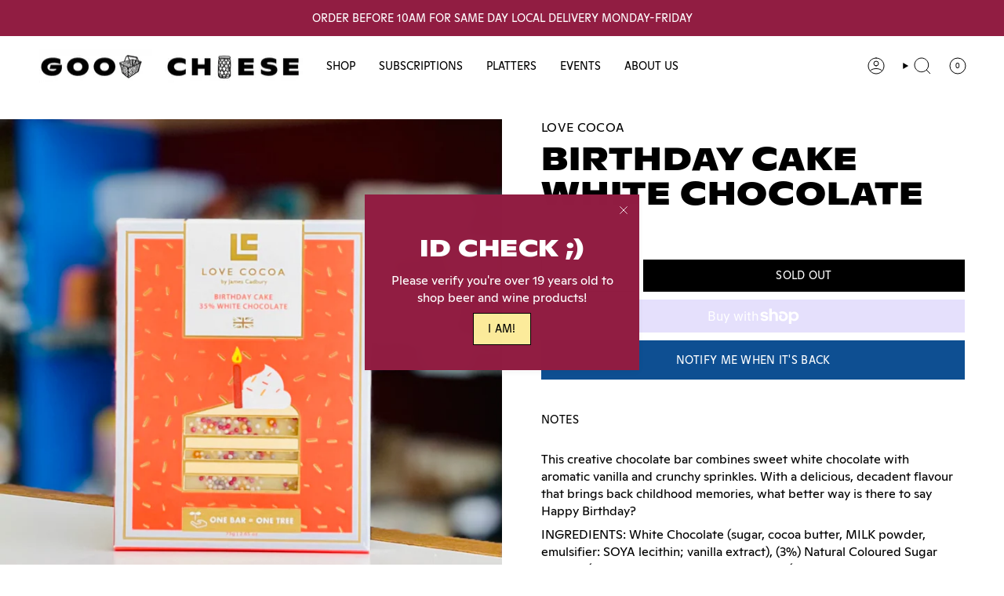

--- FILE ---
content_type: text/html; charset=utf-8
request_url: https://goodcheese.ca/products/birthday-cake-white-chocolate
body_size: 40961
content:
<!doctype html>
<html class="no-js no-touch supports-no-cookies" lang="en">
  <head><meta charset="UTF-8">
<meta http-equiv="X-UA-Compatible" content="IE=edge">
<meta name="viewport" content="width=device-width,initial-scale=1"><meta name="theme-color" content="#911d42">
<link rel="canonical" href="https://goodcheese.ca/products/birthday-cake-white-chocolate">

<!-- ======================= Broadcast Theme V6.1.0 ========================= -->


  <link rel="icon" type="image/png" href="//goodcheese.ca/cdn/shop/files/good_cheese_e2bb01d5-5f8f-4884-bcd6-80eef21bdc88.png?crop=center&height=32&v=1745857723&width=32">

<link rel="preconnect" href="https://fonts.shopifycdn.com" crossorigin><!-- Title and description ================================================ -->


<title>
    
    Birthday Cake White Chocolate
    
    
    
      &ndash; Good Cheese
    
  </title>


  <meta name="description" content="This creative chocolate bar combines sweet white chocolate with aromatic vanilla and crunchy sprinkles. With a delicious, decadent flavour that brings back childhood memories, what better way is there to say Happy Birthday? INGREDIENTS: White Chocolate (sugar, cocoa butter, MILK powder, emulsifier: SOYA lecithin; vanil">


<meta property="og:site_name" content="Good Cheese">
<meta property="og:url" content="https://goodcheese.ca/products/birthday-cake-white-chocolate">
<meta property="og:title" content="Birthday Cake White Chocolate">
<meta property="og:type" content="product">
<meta property="og:description" content="This creative chocolate bar combines sweet white chocolate with aromatic vanilla and crunchy sprinkles. With a delicious, decadent flavour that brings back childhood memories, what better way is there to say Happy Birthday? INGREDIENTS: White Chocolate (sugar, cocoa butter, MILK powder, emulsifier: SOYA lecithin; vanil"><meta property="og:image" content="http://goodcheese.ca/cdn/shop/files/image_65dbd2af-824a-48b0-96a7-9984940e2c76.heic?v=1685307170">
  <meta property="og:image:secure_url" content="https://goodcheese.ca/cdn/shop/files/image_65dbd2af-824a-48b0-96a7-9984940e2c76.heic?v=1685307170">
  <meta property="og:image:width" content="1103">
  <meta property="og:image:height" content="1103"><meta property="og:price:amount" content="8.00">
  <meta property="og:price:currency" content="CAD"><meta name="twitter:card" content="summary_large_image">
<meta name="twitter:title" content="Birthday Cake White Chocolate">
<meta name="twitter:description" content="This creative chocolate bar combines sweet white chocolate with aromatic vanilla and crunchy sprinkles. With a delicious, decadent flavour that brings back childhood memories, what better way is there to say Happy Birthday? INGREDIENTS: White Chocolate (sugar, cocoa butter, MILK powder, emulsifier: SOYA lecithin; vanil">
<!-- CSS ================================================================== -->
<style data-shopify>
  
  @font-face {
  font-family: "DM Sans";
  font-weight: 400;
  font-style: normal;
  font-display: swap;
  src: url("//goodcheese.ca/cdn/fonts/dm_sans/dmsans_n4.ec80bd4dd7e1a334c969c265873491ae56018d72.woff2") format("woff2"),
       url("//goodcheese.ca/cdn/fonts/dm_sans/dmsans_n4.87bdd914d8a61247b911147ae68e754d695c58a6.woff") format("woff");
}

  
  
  @font-face {
  font-family: "DM Sans";
  font-weight: 400;
  font-style: normal;
  font-display: swap;
  src: url("//goodcheese.ca/cdn/fonts/dm_sans/dmsans_n4.ec80bd4dd7e1a334c969c265873491ae56018d72.woff2") format("woff2"),
       url("//goodcheese.ca/cdn/fonts/dm_sans/dmsans_n4.87bdd914d8a61247b911147ae68e754d695c58a6.woff") format("woff");
}


  
    @font-face {
  font-family: "DM Sans";
  font-weight: 500;
  font-style: normal;
  font-display: swap;
  src: url("//goodcheese.ca/cdn/fonts/dm_sans/dmsans_n5.8a0f1984c77eb7186ceb87c4da2173ff65eb012e.woff2") format("woff2"),
       url("//goodcheese.ca/cdn/fonts/dm_sans/dmsans_n5.9ad2e755a89e15b3d6c53259daad5fc9609888e6.woff") format("woff");
}

  

  
    @font-face {
  font-family: "DM Sans";
  font-weight: 400;
  font-style: italic;
  font-display: swap;
  src: url("//goodcheese.ca/cdn/fonts/dm_sans/dmsans_i4.b8fe05e69ee95d5a53155c346957d8cbf5081c1a.woff2") format("woff2"),
       url("//goodcheese.ca/cdn/fonts/dm_sans/dmsans_i4.403fe28ee2ea63e142575c0aa47684d65f8c23a0.woff") format("woff");
}

  

  
    @font-face {
  font-family: "DM Sans";
  font-weight: 500;
  font-style: italic;
  font-display: swap;
  src: url("//goodcheese.ca/cdn/fonts/dm_sans/dmsans_i5.8654104650c013677e3def7db9b31bfbaa34e59a.woff2") format("woff2"),
       url("//goodcheese.ca/cdn/fonts/dm_sans/dmsans_i5.a0dc844d8a75a4232f255fc600ad5a295572bed9.woff") format("woff");
}

  

  
    
  

  

  
    :root,
    .color-scheme-1 {--COLOR-BG-GRADIENT: #ffffff;
      --COLOR-BG: #ffffff;
      --COLOR-BG-RGB: 255, 255, 255;

      --COLOR-BG-ACCENT: #bdc5c7;
      --COLOR-BG-ACCENT-LIGHTEN: #e6e9ea;

      /* === Link Color ===*/

      --COLOR-LINK: #911d42;
      --COLOR-LINK-HOVER: rgba(145, 29, 66, 0.7);
      --COLOR-LINK-OPPOSITE: #ffffff;

      --COLOR-TEXT: #000000;
      --COLOR-TEXT-HOVER: rgba(0, 0, 0, 0.7);
      --COLOR-TEXT-LIGHT: #4d4d4d;
      --COLOR-TEXT-DARK: #000000;
      --COLOR-TEXT-A5:  rgba(0, 0, 0, 0.05);
      --COLOR-TEXT-A35: rgba(0, 0, 0, 0.35);
      --COLOR-TEXT-A50: rgba(0, 0, 0, 0.5);
      --COLOR-TEXT-A80: rgba(0, 0, 0, 0.8);


      --COLOR-BORDER: rgb(0, 0, 0);
      --COLOR-BORDER-LIGHT: #666666;
      --COLOR-BORDER-DARK: #000000;
      --COLOR-BORDER-HAIRLINE: #f7f7f7;

      --overlay-bg: #000000;

      /* === Bright color ===*/
      --COLOR-ACCENT: #911d42;
      --COLOR-ACCENT-HOVER: #560b23;
      --COLOR-ACCENT-FADE: rgba(145, 29, 66, 0.05);
      --COLOR-ACCENT-LIGHT: #f25587;

      /* === Default Cart Gradient ===*/

      --FREE-SHIPPING-GRADIENT: linear-gradient(to right, var(--COLOR-ACCENT-LIGHT) 0%, var(--accent) 100%);

      /* === Buttons ===*/
      --BTN-PRIMARY-BG: #0e4f92;
      --BTN-PRIMARY-TEXT: #ffffff;
      --BTN-PRIMARY-BORDER: #000000;

      
      
        --BTN-PRIMARY-BG-BRIGHTER: #0c427b;
      

      --BTN-SECONDARY-BG: #ffffff;
      --BTN-SECONDARY-TEXT: #000000;
      --BTN-SECONDARY-BORDER: #ffffff;

      
      
        --BTN-SECONDARY-BG-BRIGHTER: #f2f2f2;
      

      
--COLOR-BG-BRIGHTER: #f2f2f2;

      --COLOR-BG-ALPHA-25: rgba(255, 255, 255, 0.25);
      --COLOR-BG-TRANSPARENT: rgba(255, 255, 255, 0);--COLOR-FOOTER-BG-HAIRLINE: #f7f7f7;

      /* Dynamic color variables */
      --accent: var(--COLOR-ACCENT);
      --accent-fade: var(--COLOR-ACCENT-FADE);
      --accent-hover: var(--COLOR-ACCENT-HOVER);
      --border: var(--COLOR-BORDER);
      --border-dark: var(--COLOR-BORDER-DARK);
      --border-light: var(--COLOR-BORDER-LIGHT);
      --border-hairline: var(--COLOR-BORDER-HAIRLINE);
      --bg: var(--COLOR-BG-GRADIENT, var(--COLOR-BG));
      --bg-accent: var(--COLOR-BG-ACCENT);
      --bg-accent-lighten: var(--COLOR-BG-ACCENT-LIGHTEN);
      --icons: var(--COLOR-TEXT);
      --link: var(--COLOR-LINK);
      --link-hover: var(--COLOR-LINK-HOVER);
      --link-opposite: var(--COLOR-LINK-OPPOSITE);
      --text: var(--COLOR-TEXT);
      --text-dark: var(--COLOR-TEXT-DARK);
      --text-light: var(--COLOR-TEXT-LIGHT);
      --text-hover: var(--COLOR-TEXT-HOVER);
      --text-a5: var(--COLOR-TEXT-A5);
      --text-a35: var(--COLOR-TEXT-A35);
      --text-a50: var(--COLOR-TEXT-A50);
      --text-a80: var(--COLOR-TEXT-A80);
    }
  
    
    .color-scheme-2 {--COLOR-BG-GRADIENT: #212121;
      --COLOR-BG: #212121;
      --COLOR-BG-RGB: 33, 33, 33;

      --COLOR-BG-ACCENT: #f5f2ec;
      --COLOR-BG-ACCENT-LIGHTEN: #ffffff;

      /* === Link Color ===*/

      --COLOR-LINK: #ffffff;
      --COLOR-LINK-HOVER: rgba(255, 255, 255, 0.7);
      --COLOR-LINK-OPPOSITE: #000000;

      --COLOR-TEXT: #ffffff;
      --COLOR-TEXT-HOVER: rgba(255, 255, 255, 0.7);
      --COLOR-TEXT-LIGHT: #bcbcbc;
      --COLOR-TEXT-DARK: #d9d9d9;
      --COLOR-TEXT-A5:  rgba(255, 255, 255, 0.05);
      --COLOR-TEXT-A35: rgba(255, 255, 255, 0.35);
      --COLOR-TEXT-A50: rgba(255, 255, 255, 0.5);
      --COLOR-TEXT-A80: rgba(255, 255, 255, 0.8);


      --COLOR-BORDER: rgb(243, 243, 243);
      --COLOR-BORDER-LIGHT: #9f9f9f;
      --COLOR-BORDER-DARK: #c0c0c0;
      --COLOR-BORDER-HAIRLINE: #191919;

      --overlay-bg: #000000;

      /* === Bright color ===*/
      --COLOR-ACCENT: #ab8c52;
      --COLOR-ACCENT-HOVER: #806430;
      --COLOR-ACCENT-FADE: rgba(171, 140, 82, 0.05);
      --COLOR-ACCENT-LIGHT: #e8d4ae;

      /* === Default Cart Gradient ===*/

      --FREE-SHIPPING-GRADIENT: linear-gradient(to right, var(--COLOR-ACCENT-LIGHT) 0%, var(--accent) 100%);

      /* === Buttons ===*/
      --BTN-PRIMARY-BG: #212121;
      --BTN-PRIMARY-TEXT: #ffffff;
      --BTN-PRIMARY-BORDER: #212121;

      
      
        --BTN-PRIMARY-BG-BRIGHTER: #3b3b3b;
      

      --BTN-SECONDARY-BG: #ffffff;
      --BTN-SECONDARY-TEXT: #000000;
      --BTN-SECONDARY-BORDER: #ab8c52;

      
      
        --BTN-SECONDARY-BG-BRIGHTER: #f2f2f2;
      

      
--COLOR-BG-BRIGHTER: #2e2e2e;

      --COLOR-BG-ALPHA-25: rgba(33, 33, 33, 0.25);
      --COLOR-BG-TRANSPARENT: rgba(33, 33, 33, 0);--COLOR-FOOTER-BG-HAIRLINE: #292929;

      /* Dynamic color variables */
      --accent: var(--COLOR-ACCENT);
      --accent-fade: var(--COLOR-ACCENT-FADE);
      --accent-hover: var(--COLOR-ACCENT-HOVER);
      --border: var(--COLOR-BORDER);
      --border-dark: var(--COLOR-BORDER-DARK);
      --border-light: var(--COLOR-BORDER-LIGHT);
      --border-hairline: var(--COLOR-BORDER-HAIRLINE);
      --bg: var(--COLOR-BG-GRADIENT, var(--COLOR-BG));
      --bg-accent: var(--COLOR-BG-ACCENT);
      --bg-accent-lighten: var(--COLOR-BG-ACCENT-LIGHTEN);
      --icons: var(--COLOR-TEXT);
      --link: var(--COLOR-LINK);
      --link-hover: var(--COLOR-LINK-HOVER);
      --link-opposite: var(--COLOR-LINK-OPPOSITE);
      --text: var(--COLOR-TEXT);
      --text-dark: var(--COLOR-TEXT-DARK);
      --text-light: var(--COLOR-TEXT-LIGHT);
      --text-hover: var(--COLOR-TEXT-HOVER);
      --text-a5: var(--COLOR-TEXT-A5);
      --text-a35: var(--COLOR-TEXT-A35);
      --text-a50: var(--COLOR-TEXT-A50);
      --text-a80: var(--COLOR-TEXT-A80);
    }
  
    
    .color-scheme-3 {--COLOR-BG-GRADIENT: #d8dddf;
      --COLOR-BG: #d8dddf;
      --COLOR-BG-RGB: 216, 221, 223;

      --COLOR-BG-ACCENT: #ffffff;
      --COLOR-BG-ACCENT-LIGHTEN: #ffffff;

      /* === Link Color ===*/

      --COLOR-LINK: #911d42;
      --COLOR-LINK-HOVER: rgba(145, 29, 66, 0.7);
      --COLOR-LINK-OPPOSITE: #ffffff;

      --COLOR-TEXT: #000000;
      --COLOR-TEXT-HOVER: rgba(0, 0, 0, 0.7);
      --COLOR-TEXT-LIGHT: #414243;
      --COLOR-TEXT-DARK: #000000;
      --COLOR-TEXT-A5:  rgba(0, 0, 0, 0.05);
      --COLOR-TEXT-A35: rgba(0, 0, 0, 0.35);
      --COLOR-TEXT-A50: rgba(0, 0, 0, 0.5);
      --COLOR-TEXT-A80: rgba(0, 0, 0, 0.8);


      --COLOR-BORDER: rgb(0, 0, 0);
      --COLOR-BORDER-LIGHT: #565859;
      --COLOR-BORDER-DARK: #000000;
      --COLOR-BORDER-HAIRLINE: #d0d6d8;

      --overlay-bg: #000000;

      /* === Bright color ===*/
      --COLOR-ACCENT: #911d42;
      --COLOR-ACCENT-HOVER: #560b23;
      --COLOR-ACCENT-FADE: rgba(145, 29, 66, 0.05);
      --COLOR-ACCENT-LIGHT: #f25587;

      /* === Default Cart Gradient ===*/

      --FREE-SHIPPING-GRADIENT: linear-gradient(to right, var(--COLOR-ACCENT-LIGHT) 0%, var(--accent) 100%);

      /* === Buttons ===*/
      --BTN-PRIMARY-BG: #0e4f92;
      --BTN-PRIMARY-TEXT: #ffffff;
      --BTN-PRIMARY-BORDER: #000000;

      
      
        --BTN-PRIMARY-BG-BRIGHTER: #0c427b;
      

      --BTN-SECONDARY-BG: #0e4f92;
      --BTN-SECONDARY-TEXT: #ffffff;
      --BTN-SECONDARY-BORDER: #000000;

      
      
        --BTN-SECONDARY-BG-BRIGHTER: #0c427b;
      

      
--COLOR-BG-BRIGHTER: #cad1d4;

      --COLOR-BG-ALPHA-25: rgba(216, 221, 223, 0.25);
      --COLOR-BG-TRANSPARENT: rgba(216, 221, 223, 0);--COLOR-FOOTER-BG-HAIRLINE: #d0d6d8;

      /* Dynamic color variables */
      --accent: var(--COLOR-ACCENT);
      --accent-fade: var(--COLOR-ACCENT-FADE);
      --accent-hover: var(--COLOR-ACCENT-HOVER);
      --border: var(--COLOR-BORDER);
      --border-dark: var(--COLOR-BORDER-DARK);
      --border-light: var(--COLOR-BORDER-LIGHT);
      --border-hairline: var(--COLOR-BORDER-HAIRLINE);
      --bg: var(--COLOR-BG-GRADIENT, var(--COLOR-BG));
      --bg-accent: var(--COLOR-BG-ACCENT);
      --bg-accent-lighten: var(--COLOR-BG-ACCENT-LIGHTEN);
      --icons: var(--COLOR-TEXT);
      --link: var(--COLOR-LINK);
      --link-hover: var(--COLOR-LINK-HOVER);
      --link-opposite: var(--COLOR-LINK-OPPOSITE);
      --text: var(--COLOR-TEXT);
      --text-dark: var(--COLOR-TEXT-DARK);
      --text-light: var(--COLOR-TEXT-LIGHT);
      --text-hover: var(--COLOR-TEXT-HOVER);
      --text-a5: var(--COLOR-TEXT-A5);
      --text-a35: var(--COLOR-TEXT-A35);
      --text-a50: var(--COLOR-TEXT-A50);
      --text-a80: var(--COLOR-TEXT-A80);
    }
  
    
    .color-scheme-4 {--COLOR-BG-GRADIENT: #f5edc6;
      --COLOR-BG: #f5edc6;
      --COLOR-BG-RGB: 245, 237, 198;

      --COLOR-BG-ACCENT: #ffffff;
      --COLOR-BG-ACCENT-LIGHTEN: #ffffff;

      /* === Link Color ===*/

      --COLOR-LINK: #911d42;
      --COLOR-LINK-HOVER: rgba(145, 29, 66, 0.7);
      --COLOR-LINK-OPPOSITE: #ffffff;

      --COLOR-TEXT: #000000;
      --COLOR-TEXT-HOVER: rgba(0, 0, 0, 0.7);
      --COLOR-TEXT-LIGHT: #4a473b;
      --COLOR-TEXT-DARK: #000000;
      --COLOR-TEXT-A5:  rgba(0, 0, 0, 0.05);
      --COLOR-TEXT-A35: rgba(0, 0, 0, 0.35);
      --COLOR-TEXT-A50: rgba(0, 0, 0, 0.5);
      --COLOR-TEXT-A80: rgba(0, 0, 0, 0.8);


      --COLOR-BORDER: rgb(0, 0, 0);
      --COLOR-BORDER-LIGHT: #625f4f;
      --COLOR-BORDER-DARK: #000000;
      --COLOR-BORDER-HAIRLINE: #f3e9b9;

      --overlay-bg: #000000;

      /* === Bright color ===*/
      --COLOR-ACCENT: #911d42;
      --COLOR-ACCENT-HOVER: #560b23;
      --COLOR-ACCENT-FADE: rgba(145, 29, 66, 0.05);
      --COLOR-ACCENT-LIGHT: #f25587;

      /* === Default Cart Gradient ===*/

      --FREE-SHIPPING-GRADIENT: linear-gradient(to right, var(--COLOR-ACCENT-LIGHT) 0%, var(--accent) 100%);

      /* === Buttons ===*/
      --BTN-PRIMARY-BG: #ffffff;
      --BTN-PRIMARY-TEXT: #000000;
      --BTN-PRIMARY-BORDER: #ffffff;

      
      
        --BTN-PRIMARY-BG-BRIGHTER: #f2f2f2;
      

      --BTN-SECONDARY-BG: #0e4f92;
      --BTN-SECONDARY-TEXT: #ffffff;
      --BTN-SECONDARY-BORDER: #0e4f92;

      
      
        --BTN-SECONDARY-BG-BRIGHTER: #0c427b;
      

      
--COLOR-BG-BRIGHTER: #f1e6b0;

      --COLOR-BG-ALPHA-25: rgba(245, 237, 198, 0.25);
      --COLOR-BG-TRANSPARENT: rgba(245, 237, 198, 0);--COLOR-FOOTER-BG-HAIRLINE: #f3e9b9;

      /* Dynamic color variables */
      --accent: var(--COLOR-ACCENT);
      --accent-fade: var(--COLOR-ACCENT-FADE);
      --accent-hover: var(--COLOR-ACCENT-HOVER);
      --border: var(--COLOR-BORDER);
      --border-dark: var(--COLOR-BORDER-DARK);
      --border-light: var(--COLOR-BORDER-LIGHT);
      --border-hairline: var(--COLOR-BORDER-HAIRLINE);
      --bg: var(--COLOR-BG-GRADIENT, var(--COLOR-BG));
      --bg-accent: var(--COLOR-BG-ACCENT);
      --bg-accent-lighten: var(--COLOR-BG-ACCENT-LIGHTEN);
      --icons: var(--COLOR-TEXT);
      --link: var(--COLOR-LINK);
      --link-hover: var(--COLOR-LINK-HOVER);
      --link-opposite: var(--COLOR-LINK-OPPOSITE);
      --text: var(--COLOR-TEXT);
      --text-dark: var(--COLOR-TEXT-DARK);
      --text-light: var(--COLOR-TEXT-LIGHT);
      --text-hover: var(--COLOR-TEXT-HOVER);
      --text-a5: var(--COLOR-TEXT-A5);
      --text-a35: var(--COLOR-TEXT-A35);
      --text-a50: var(--COLOR-TEXT-A50);
      --text-a80: var(--COLOR-TEXT-A80);
    }
  
    
    .color-scheme-5 {--COLOR-BG-GRADIENT: #911d42;
      --COLOR-BG: #911d42;
      --COLOR-BG-RGB: 145, 29, 66;

      --COLOR-BG-ACCENT: #f5f2ec;
      --COLOR-BG-ACCENT-LIGHTEN: #ffffff;

      /* === Link Color ===*/

      --COLOR-LINK: #000000;
      --COLOR-LINK-HOVER: rgba(0, 0, 0, 0.7);
      --COLOR-LINK-OPPOSITE: #ffffff;

      --COLOR-TEXT: #ffffff;
      --COLOR-TEXT-HOVER: rgba(255, 255, 255, 0.7);
      --COLOR-TEXT-LIGHT: #debbc6;
      --COLOR-TEXT-DARK: #d9d9d9;
      --COLOR-TEXT-A5:  rgba(255, 255, 255, 0.05);
      --COLOR-TEXT-A35: rgba(255, 255, 255, 0.35);
      --COLOR-TEXT-A50: rgba(255, 255, 255, 0.5);
      --COLOR-TEXT-A80: rgba(255, 255, 255, 0.8);


      --COLOR-BORDER: rgb(0, 0, 0);
      --COLOR-BORDER-LIGHT: #3a0c1a;
      --COLOR-BORDER-DARK: #000000;
      --COLOR-BORDER-HAIRLINE: #841a3c;

      --overlay-bg: #000000;

      /* === Bright color ===*/
      --COLOR-ACCENT: #fceb9b;
      --COLOR-ACCENT-HOVER: #ffe04c;
      --COLOR-ACCENT-FADE: rgba(252, 235, 155, 0.05);
      --COLOR-ACCENT-LIGHT: #ffffff;

      /* === Default Cart Gradient ===*/

      --FREE-SHIPPING-GRADIENT: linear-gradient(to right, var(--COLOR-ACCENT-LIGHT) 0%, var(--accent) 100%);

      /* === Buttons ===*/
      --BTN-PRIMARY-BG: #ffffff;
      --BTN-PRIMARY-TEXT: #000000;
      --BTN-PRIMARY-BORDER: #000000;

      
      
        --BTN-PRIMARY-BG-BRIGHTER: #f2f2f2;
      

      --BTN-SECONDARY-BG: #bdc5c7;
      --BTN-SECONDARY-TEXT: #000000;
      --BTN-SECONDARY-BORDER: #000000;

      
      
        --BTN-SECONDARY-BG-BRIGHTER: #afb9bb;
      

      
--COLOR-BG-BRIGHTER: #7c1938;

      --COLOR-BG-ALPHA-25: rgba(145, 29, 66, 0.25);
      --COLOR-BG-TRANSPARENT: rgba(145, 29, 66, 0);--COLOR-FOOTER-BG-HAIRLINE: #9e2048;

      /* Dynamic color variables */
      --accent: var(--COLOR-ACCENT);
      --accent-fade: var(--COLOR-ACCENT-FADE);
      --accent-hover: var(--COLOR-ACCENT-HOVER);
      --border: var(--COLOR-BORDER);
      --border-dark: var(--COLOR-BORDER-DARK);
      --border-light: var(--COLOR-BORDER-LIGHT);
      --border-hairline: var(--COLOR-BORDER-HAIRLINE);
      --bg: var(--COLOR-BG-GRADIENT, var(--COLOR-BG));
      --bg-accent: var(--COLOR-BG-ACCENT);
      --bg-accent-lighten: var(--COLOR-BG-ACCENT-LIGHTEN);
      --icons: var(--COLOR-TEXT);
      --link: var(--COLOR-LINK);
      --link-hover: var(--COLOR-LINK-HOVER);
      --link-opposite: var(--COLOR-LINK-OPPOSITE);
      --text: var(--COLOR-TEXT);
      --text-dark: var(--COLOR-TEXT-DARK);
      --text-light: var(--COLOR-TEXT-LIGHT);
      --text-hover: var(--COLOR-TEXT-HOVER);
      --text-a5: var(--COLOR-TEXT-A5);
      --text-a35: var(--COLOR-TEXT-A35);
      --text-a50: var(--COLOR-TEXT-A50);
      --text-a80: var(--COLOR-TEXT-A80);
    }
  
    
    .color-scheme-6 {--COLOR-BG-GRADIENT: #fceb9b;
      --COLOR-BG: #fceb9b;
      --COLOR-BG-RGB: 252, 235, 155;

      --COLOR-BG-ACCENT: #ffffff;
      --COLOR-BG-ACCENT-LIGHTEN: #ffffff;

      /* === Link Color ===*/

      --COLOR-LINK: #000000;
      --COLOR-LINK-HOVER: rgba(0, 0, 0, 0.7);
      --COLOR-LINK-OPPOSITE: #ffffff;

      --COLOR-TEXT: #000000;
      --COLOR-TEXT-HOVER: rgba(0, 0, 0, 0.7);
      --COLOR-TEXT-LIGHT: #4c472f;
      --COLOR-TEXT-DARK: #000000;
      --COLOR-TEXT-A5:  rgba(0, 0, 0, 0.05);
      --COLOR-TEXT-A35: rgba(0, 0, 0, 0.35);
      --COLOR-TEXT-A50: rgba(0, 0, 0, 0.5);
      --COLOR-TEXT-A80: rgba(0, 0, 0, 0.8);


      --COLOR-BORDER: rgb(0, 0, 0);
      --COLOR-BORDER-LIGHT: #655e3e;
      --COLOR-BORDER-DARK: #000000;
      --COLOR-BORDER-HAIRLINE: #fce88c;

      --overlay-bg: #000000;

      /* === Bright color ===*/
      --COLOR-ACCENT: #911d42;
      --COLOR-ACCENT-HOVER: #560b23;
      --COLOR-ACCENT-FADE: rgba(145, 29, 66, 0.05);
      --COLOR-ACCENT-LIGHT: #f25587;

      /* === Default Cart Gradient ===*/

      --FREE-SHIPPING-GRADIENT: linear-gradient(to right, var(--COLOR-ACCENT-LIGHT) 0%, var(--accent) 100%);

      /* === Buttons ===*/
      --BTN-PRIMARY-BG: #bdc5c7;
      --BTN-PRIMARY-TEXT: #000000;
      --BTN-PRIMARY-BORDER: #000000;

      
      
        --BTN-PRIMARY-BG-BRIGHTER: #afb9bb;
      

      --BTN-SECONDARY-BG: #0e4f92;
      --BTN-SECONDARY-TEXT: #ffffff;
      --BTN-SECONDARY-BORDER: #000000;

      
      
        --BTN-SECONDARY-BG-BRIGHTER: #0c427b;
      

      
--COLOR-BG-BRIGHTER: #fbe682;

      --COLOR-BG-ALPHA-25: rgba(252, 235, 155, 0.25);
      --COLOR-BG-TRANSPARENT: rgba(252, 235, 155, 0);--COLOR-FOOTER-BG-HAIRLINE: #fce88c;

      /* Dynamic color variables */
      --accent: var(--COLOR-ACCENT);
      --accent-fade: var(--COLOR-ACCENT-FADE);
      --accent-hover: var(--COLOR-ACCENT-HOVER);
      --border: var(--COLOR-BORDER);
      --border-dark: var(--COLOR-BORDER-DARK);
      --border-light: var(--COLOR-BORDER-LIGHT);
      --border-hairline: var(--COLOR-BORDER-HAIRLINE);
      --bg: var(--COLOR-BG-GRADIENT, var(--COLOR-BG));
      --bg-accent: var(--COLOR-BG-ACCENT);
      --bg-accent-lighten: var(--COLOR-BG-ACCENT-LIGHTEN);
      --icons: var(--COLOR-TEXT);
      --link: var(--COLOR-LINK);
      --link-hover: var(--COLOR-LINK-HOVER);
      --link-opposite: var(--COLOR-LINK-OPPOSITE);
      --text: var(--COLOR-TEXT);
      --text-dark: var(--COLOR-TEXT-DARK);
      --text-light: var(--COLOR-TEXT-LIGHT);
      --text-hover: var(--COLOR-TEXT-HOVER);
      --text-a5: var(--COLOR-TEXT-A5);
      --text-a35: var(--COLOR-TEXT-A35);
      --text-a50: var(--COLOR-TEXT-A50);
      --text-a80: var(--COLOR-TEXT-A80);
    }
  
    
    .color-scheme-7 {--COLOR-BG-GRADIENT: #e4cdc7;
      --COLOR-BG: #e4cdc7;
      --COLOR-BG-RGB: 228, 205, 199;

      --COLOR-BG-ACCENT: #ffffff;
      --COLOR-BG-ACCENT-LIGHTEN: #ffffff;

      /* === Link Color ===*/

      --COLOR-LINK: #000000;
      --COLOR-LINK-HOVER: rgba(0, 0, 0, 0.7);
      --COLOR-LINK-OPPOSITE: #ffffff;

      --COLOR-TEXT: #000000;
      --COLOR-TEXT-HOVER: rgba(0, 0, 0, 0.7);
      --COLOR-TEXT-LIGHT: #443e3c;
      --COLOR-TEXT-DARK: #000000;
      --COLOR-TEXT-A5:  rgba(0, 0, 0, 0.05);
      --COLOR-TEXT-A35: rgba(0, 0, 0, 0.35);
      --COLOR-TEXT-A50: rgba(0, 0, 0, 0.5);
      --COLOR-TEXT-A80: rgba(0, 0, 0, 0.8);


      --COLOR-BORDER: rgb(247, 247, 245);
      --COLOR-BORDER-LIGHT: #efe6e3;
      --COLOR-BORDER-DARK: #cacabc;
      --COLOR-BORDER-HAIRLINE: #dfc4bd;

      --overlay-bg: #000000;

      /* === Bright color ===*/
      --COLOR-ACCENT: #ab8c52;
      --COLOR-ACCENT-HOVER: #806430;
      --COLOR-ACCENT-FADE: rgba(171, 140, 82, 0.05);
      --COLOR-ACCENT-LIGHT: #e8d4ae;

      /* === Default Cart Gradient ===*/

      --FREE-SHIPPING-GRADIENT: linear-gradient(to right, var(--COLOR-ACCENT-LIGHT) 0%, var(--accent) 100%);

      /* === Buttons ===*/
      --BTN-PRIMARY-BG: #bdc5c7;
      --BTN-PRIMARY-TEXT: #000000;
      --BTN-PRIMARY-BORDER: #000000;

      
      
        --BTN-PRIMARY-BG-BRIGHTER: #afb9bb;
      

      --BTN-SECONDARY-BG: #0e4f92;
      --BTN-SECONDARY-TEXT: #ffffff;
      --BTN-SECONDARY-BORDER: #000000;

      
      
        --BTN-SECONDARY-BG-BRIGHTER: #0c427b;
      

      
--COLOR-BG-BRIGHTER: #dcbeb6;

      --COLOR-BG-ALPHA-25: rgba(228, 205, 199, 0.25);
      --COLOR-BG-TRANSPARENT: rgba(228, 205, 199, 0);--COLOR-FOOTER-BG-HAIRLINE: #dfc4bd;

      /* Dynamic color variables */
      --accent: var(--COLOR-ACCENT);
      --accent-fade: var(--COLOR-ACCENT-FADE);
      --accent-hover: var(--COLOR-ACCENT-HOVER);
      --border: var(--COLOR-BORDER);
      --border-dark: var(--COLOR-BORDER-DARK);
      --border-light: var(--COLOR-BORDER-LIGHT);
      --border-hairline: var(--COLOR-BORDER-HAIRLINE);
      --bg: var(--COLOR-BG-GRADIENT, var(--COLOR-BG));
      --bg-accent: var(--COLOR-BG-ACCENT);
      --bg-accent-lighten: var(--COLOR-BG-ACCENT-LIGHTEN);
      --icons: var(--COLOR-TEXT);
      --link: var(--COLOR-LINK);
      --link-hover: var(--COLOR-LINK-HOVER);
      --link-opposite: var(--COLOR-LINK-OPPOSITE);
      --text: var(--COLOR-TEXT);
      --text-dark: var(--COLOR-TEXT-DARK);
      --text-light: var(--COLOR-TEXT-LIGHT);
      --text-hover: var(--COLOR-TEXT-HOVER);
      --text-a5: var(--COLOR-TEXT-A5);
      --text-a35: var(--COLOR-TEXT-A35);
      --text-a50: var(--COLOR-TEXT-A50);
      --text-a80: var(--COLOR-TEXT-A80);
    }
  
    
    .color-scheme-8 {--COLOR-BG-GRADIENT: #0e4f92;
      --COLOR-BG: #0e4f92;
      --COLOR-BG-RGB: 14, 79, 146;

      --COLOR-BG-ACCENT: #ffffff;
      --COLOR-BG-ACCENT-LIGHTEN: #ffffff;

      /* === Link Color ===*/

      --COLOR-LINK: #282c2e;
      --COLOR-LINK-HOVER: rgba(40, 44, 46, 0.7);
      --COLOR-LINK-OPPOSITE: #ffffff;

      --COLOR-TEXT: #ffffff;
      --COLOR-TEXT-HOVER: rgba(255, 255, 255, 0.7);
      --COLOR-TEXT-LIGHT: #b7cade;
      --COLOR-TEXT-DARK: #d9d9d9;
      --COLOR-TEXT-A5:  rgba(255, 255, 255, 0.05);
      --COLOR-TEXT-A35: rgba(255, 255, 255, 0.35);
      --COLOR-TEXT-A50: rgba(255, 255, 255, 0.5);
      --COLOR-TEXT-A80: rgba(255, 255, 255, 0.8);


      --COLOR-BORDER: rgb(33, 33, 33);
      --COLOR-BORDER-LIGHT: #19334e;
      --COLOR-BORDER-DARK: #000000;
      --COLOR-BORDER-HAIRLINE: #0d4784;

      --overlay-bg: #000000;

      /* === Bright color ===*/
      --COLOR-ACCENT: #ab8c52;
      --COLOR-ACCENT-HOVER: #806430;
      --COLOR-ACCENT-FADE: rgba(171, 140, 82, 0.05);
      --COLOR-ACCENT-LIGHT: #e8d4ae;

      /* === Default Cart Gradient ===*/

      --FREE-SHIPPING-GRADIENT: linear-gradient(to right, var(--COLOR-ACCENT-LIGHT) 0%, var(--accent) 100%);

      /* === Buttons ===*/
      --BTN-PRIMARY-BG: #212121;
      --BTN-PRIMARY-TEXT: #ffffff;
      --BTN-PRIMARY-BORDER: #212121;

      
      
        --BTN-PRIMARY-BG-BRIGHTER: #3b3b3b;
      

      --BTN-SECONDARY-BG: #ab8c52;
      --BTN-SECONDARY-TEXT: #ffffff;
      --BTN-SECONDARY-BORDER: #ab8c52;

      
      
        --BTN-SECONDARY-BG-BRIGHTER: #9a7e4a;
      

      
--COLOR-BG-BRIGHTER: #0c427b;

      --COLOR-BG-ALPHA-25: rgba(14, 79, 146, 0.25);
      --COLOR-BG-TRANSPARENT: rgba(14, 79, 146, 0);--COLOR-FOOTER-BG-HAIRLINE: #0f57a0;

      /* Dynamic color variables */
      --accent: var(--COLOR-ACCENT);
      --accent-fade: var(--COLOR-ACCENT-FADE);
      --accent-hover: var(--COLOR-ACCENT-HOVER);
      --border: var(--COLOR-BORDER);
      --border-dark: var(--COLOR-BORDER-DARK);
      --border-light: var(--COLOR-BORDER-LIGHT);
      --border-hairline: var(--COLOR-BORDER-HAIRLINE);
      --bg: var(--COLOR-BG-GRADIENT, var(--COLOR-BG));
      --bg-accent: var(--COLOR-BG-ACCENT);
      --bg-accent-lighten: var(--COLOR-BG-ACCENT-LIGHTEN);
      --icons: var(--COLOR-TEXT);
      --link: var(--COLOR-LINK);
      --link-hover: var(--COLOR-LINK-HOVER);
      --link-opposite: var(--COLOR-LINK-OPPOSITE);
      --text: var(--COLOR-TEXT);
      --text-dark: var(--COLOR-TEXT-DARK);
      --text-light: var(--COLOR-TEXT-LIGHT);
      --text-hover: var(--COLOR-TEXT-HOVER);
      --text-a5: var(--COLOR-TEXT-A5);
      --text-a35: var(--COLOR-TEXT-A35);
      --text-a50: var(--COLOR-TEXT-A50);
      --text-a80: var(--COLOR-TEXT-A80);
    }
  
    
    .color-scheme-9 {--COLOR-BG-GRADIENT: #e7e0cf;
      --COLOR-BG: #e7e0cf;
      --COLOR-BG-RGB: 231, 224, 207;

      --COLOR-BG-ACCENT: #f5f2ec;
      --COLOR-BG-ACCENT-LIGHTEN: #ffffff;

      /* === Link Color ===*/

      --COLOR-LINK: #282c2e;
      --COLOR-LINK-HOVER: rgba(40, 44, 46, 0.7);
      --COLOR-LINK-OPPOSITE: #ffffff;

      --COLOR-TEXT: #212121;
      --COLOR-TEXT-HOVER: rgba(33, 33, 33, 0.7);
      --COLOR-TEXT-LIGHT: #5c5a55;
      --COLOR-TEXT-DARK: #000000;
      --COLOR-TEXT-A5:  rgba(33, 33, 33, 0.05);
      --COLOR-TEXT-A35: rgba(33, 33, 33, 0.35);
      --COLOR-TEXT-A50: rgba(33, 33, 33, 0.5);
      --COLOR-TEXT-A80: rgba(33, 33, 33, 0.8);


      --COLOR-BORDER: rgb(243, 243, 243);
      --COLOR-BORDER-LIGHT: #eeebe5;
      --COLOR-BORDER-DARK: #c0c0c0;
      --COLOR-BORDER-HAIRLINE: #e2d9c5;

      --overlay-bg: #000000;

      /* === Bright color ===*/
      --COLOR-ACCENT: #ab8c52;
      --COLOR-ACCENT-HOVER: #806430;
      --COLOR-ACCENT-FADE: rgba(171, 140, 82, 0.05);
      --COLOR-ACCENT-LIGHT: #e8d4ae;

      /* === Default Cart Gradient ===*/

      --FREE-SHIPPING-GRADIENT: linear-gradient(to right, var(--COLOR-ACCENT-LIGHT) 0%, var(--accent) 100%);

      /* === Buttons ===*/
      --BTN-PRIMARY-BG: #212121;
      --BTN-PRIMARY-TEXT: #ffffff;
      --BTN-PRIMARY-BORDER: #212121;

      
      
        --BTN-PRIMARY-BG-BRIGHTER: #3b3b3b;
      

      --BTN-SECONDARY-BG: #ab8c52;
      --BTN-SECONDARY-TEXT: #ffffff;
      --BTN-SECONDARY-BORDER: #ab8c52;

      
      
        --BTN-SECONDARY-BG-BRIGHTER: #9a7e4a;
      

      
--COLOR-BG-BRIGHTER: #dfd5be;

      --COLOR-BG-ALPHA-25: rgba(231, 224, 207, 0.25);
      --COLOR-BG-TRANSPARENT: rgba(231, 224, 207, 0);--COLOR-FOOTER-BG-HAIRLINE: #e2d9c5;

      /* Dynamic color variables */
      --accent: var(--COLOR-ACCENT);
      --accent-fade: var(--COLOR-ACCENT-FADE);
      --accent-hover: var(--COLOR-ACCENT-HOVER);
      --border: var(--COLOR-BORDER);
      --border-dark: var(--COLOR-BORDER-DARK);
      --border-light: var(--COLOR-BORDER-LIGHT);
      --border-hairline: var(--COLOR-BORDER-HAIRLINE);
      --bg: var(--COLOR-BG-GRADIENT, var(--COLOR-BG));
      --bg-accent: var(--COLOR-BG-ACCENT);
      --bg-accent-lighten: var(--COLOR-BG-ACCENT-LIGHTEN);
      --icons: var(--COLOR-TEXT);
      --link: var(--COLOR-LINK);
      --link-hover: var(--COLOR-LINK-HOVER);
      --link-opposite: var(--COLOR-LINK-OPPOSITE);
      --text: var(--COLOR-TEXT);
      --text-dark: var(--COLOR-TEXT-DARK);
      --text-light: var(--COLOR-TEXT-LIGHT);
      --text-hover: var(--COLOR-TEXT-HOVER);
      --text-a5: var(--COLOR-TEXT-A5);
      --text-a35: var(--COLOR-TEXT-A35);
      --text-a50: var(--COLOR-TEXT-A50);
      --text-a80: var(--COLOR-TEXT-A80);
    }
  
    
    .color-scheme-10 {--COLOR-BG-GRADIENT: #343d66;
      --COLOR-BG: #343d66;
      --COLOR-BG-RGB: 52, 61, 102;

      --COLOR-BG-ACCENT: #f5f2ec;
      --COLOR-BG-ACCENT-LIGHTEN: #ffffff;

      /* === Link Color ===*/

      --COLOR-LINK: #f7f7f5;
      --COLOR-LINK-HOVER: rgba(247, 247, 245, 0.7);
      --COLOR-LINK-OPPOSITE: #000000;

      --COLOR-TEXT: #f7f7f5;
      --COLOR-TEXT-HOVER: rgba(247, 247, 245, 0.7);
      --COLOR-TEXT-LIGHT: #bcbfca;
      --COLOR-TEXT-DARK: #dadac5;
      --COLOR-TEXT-A5:  rgba(247, 247, 245, 0.05);
      --COLOR-TEXT-A35: rgba(247, 247, 245, 0.35);
      --COLOR-TEXT-A50: rgba(247, 247, 245, 0.5);
      --COLOR-TEXT-A80: rgba(247, 247, 245, 0.8);


      --COLOR-BORDER: rgb(243, 243, 243);
      --COLOR-BORDER-LIGHT: #a7aabb;
      --COLOR-BORDER-DARK: #c0c0c0;
      --COLOR-BORDER-HAIRLINE: #2f375c;

      --overlay-bg: #000000;

      /* === Bright color ===*/
      --COLOR-ACCENT: #ab8c52;
      --COLOR-ACCENT-HOVER: #806430;
      --COLOR-ACCENT-FADE: rgba(171, 140, 82, 0.05);
      --COLOR-ACCENT-LIGHT: #e8d4ae;

      /* === Default Cart Gradient ===*/

      --FREE-SHIPPING-GRADIENT: linear-gradient(to right, var(--COLOR-ACCENT-LIGHT) 0%, var(--accent) 100%);

      /* === Buttons ===*/
      --BTN-PRIMARY-BG: #343d66;
      --BTN-PRIMARY-TEXT: #ffffff;
      --BTN-PRIMARY-BORDER: #000000;

      
      
        --BTN-PRIMARY-BG-BRIGHTER: #455188;
      

      --BTN-SECONDARY-BG: #f7f7f5;
      --BTN-SECONDARY-TEXT: #000000;
      --BTN-SECONDARY-BORDER: #ab8c52;

      
      
        --BTN-SECONDARY-BG-BRIGHTER: #ecece7;
      

      
--COLOR-BG-BRIGHTER: #3d4777;

      --COLOR-BG-ALPHA-25: rgba(52, 61, 102, 0.25);
      --COLOR-BG-TRANSPARENT: rgba(52, 61, 102, 0);--COLOR-FOOTER-BG-HAIRLINE: #394370;

      /* Dynamic color variables */
      --accent: var(--COLOR-ACCENT);
      --accent-fade: var(--COLOR-ACCENT-FADE);
      --accent-hover: var(--COLOR-ACCENT-HOVER);
      --border: var(--COLOR-BORDER);
      --border-dark: var(--COLOR-BORDER-DARK);
      --border-light: var(--COLOR-BORDER-LIGHT);
      --border-hairline: var(--COLOR-BORDER-HAIRLINE);
      --bg: var(--COLOR-BG-GRADIENT, var(--COLOR-BG));
      --bg-accent: var(--COLOR-BG-ACCENT);
      --bg-accent-lighten: var(--COLOR-BG-ACCENT-LIGHTEN);
      --icons: var(--COLOR-TEXT);
      --link: var(--COLOR-LINK);
      --link-hover: var(--COLOR-LINK-HOVER);
      --link-opposite: var(--COLOR-LINK-OPPOSITE);
      --text: var(--COLOR-TEXT);
      --text-dark: var(--COLOR-TEXT-DARK);
      --text-light: var(--COLOR-TEXT-LIGHT);
      --text-hover: var(--COLOR-TEXT-HOVER);
      --text-a5: var(--COLOR-TEXT-A5);
      --text-a35: var(--COLOR-TEXT-A35);
      --text-a50: var(--COLOR-TEXT-A50);
      --text-a80: var(--COLOR-TEXT-A80);
    }
  
    
    .color-scheme-11 {--COLOR-BG-GRADIENT: #ffffff;
      --COLOR-BG: #ffffff;
      --COLOR-BG-RGB: 255, 255, 255;

      --COLOR-BG-ACCENT: #f2efe7;
      --COLOR-BG-ACCENT-LIGHTEN: #ffffff;

      /* === Link Color ===*/

      --COLOR-LINK: #282c2e;
      --COLOR-LINK-HOVER: rgba(40, 44, 46, 0.7);
      --COLOR-LINK-OPPOSITE: #ffffff;

      --COLOR-TEXT: #000000;
      --COLOR-TEXT-HOVER: rgba(0, 0, 0, 0.7);
      --COLOR-TEXT-LIGHT: #4d4d4d;
      --COLOR-TEXT-DARK: #000000;
      --COLOR-TEXT-A5:  rgba(0, 0, 0, 0.05);
      --COLOR-TEXT-A35: rgba(0, 0, 0, 0.35);
      --COLOR-TEXT-A50: rgba(0, 0, 0, 0.5);
      --COLOR-TEXT-A80: rgba(0, 0, 0, 0.8);


      --COLOR-BORDER: rgb(52, 61, 102);
      --COLOR-BORDER-LIGHT: #858ba3;
      --COLOR-BORDER-DARK: #121522;
      --COLOR-BORDER-HAIRLINE: #f7f7f7;

      --overlay-bg: #000000;

      /* === Bright color ===*/
      --COLOR-ACCENT: #ab8c52;
      --COLOR-ACCENT-HOVER: #806430;
      --COLOR-ACCENT-FADE: rgba(171, 140, 82, 0.05);
      --COLOR-ACCENT-LIGHT: #e8d4ae;

      /* === Default Cart Gradient ===*/

      --FREE-SHIPPING-GRADIENT: linear-gradient(to right, var(--COLOR-ACCENT-LIGHT) 0%, var(--accent) 100%);

      /* === Buttons ===*/
      --BTN-PRIMARY-BG: #212121;
      --BTN-PRIMARY-TEXT: #ffffff;
      --BTN-PRIMARY-BORDER: #212121;

      
      
        --BTN-PRIMARY-BG-BRIGHTER: #3b3b3b;
      

      --BTN-SECONDARY-BG: #ab8c52;
      --BTN-SECONDARY-TEXT: #ffffff;
      --BTN-SECONDARY-BORDER: #ab8c52;

      
      
        --BTN-SECONDARY-BG-BRIGHTER: #9a7e4a;
      

      
--COLOR-BG-BRIGHTER: #f2f2f2;

      --COLOR-BG-ALPHA-25: rgba(255, 255, 255, 0.25);
      --COLOR-BG-TRANSPARENT: rgba(255, 255, 255, 0);--COLOR-FOOTER-BG-HAIRLINE: #f7f7f7;

      /* Dynamic color variables */
      --accent: var(--COLOR-ACCENT);
      --accent-fade: var(--COLOR-ACCENT-FADE);
      --accent-hover: var(--COLOR-ACCENT-HOVER);
      --border: var(--COLOR-BORDER);
      --border-dark: var(--COLOR-BORDER-DARK);
      --border-light: var(--COLOR-BORDER-LIGHT);
      --border-hairline: var(--COLOR-BORDER-HAIRLINE);
      --bg: var(--COLOR-BG-GRADIENT, var(--COLOR-BG));
      --bg-accent: var(--COLOR-BG-ACCENT);
      --bg-accent-lighten: var(--COLOR-BG-ACCENT-LIGHTEN);
      --icons: var(--COLOR-TEXT);
      --link: var(--COLOR-LINK);
      --link-hover: var(--COLOR-LINK-HOVER);
      --link-opposite: var(--COLOR-LINK-OPPOSITE);
      --text: var(--COLOR-TEXT);
      --text-dark: var(--COLOR-TEXT-DARK);
      --text-light: var(--COLOR-TEXT-LIGHT);
      --text-hover: var(--COLOR-TEXT-HOVER);
      --text-a5: var(--COLOR-TEXT-A5);
      --text-a35: var(--COLOR-TEXT-A35);
      --text-a50: var(--COLOR-TEXT-A50);
      --text-a80: var(--COLOR-TEXT-A80);
    }
  

  body, .color-scheme-1, .color-scheme-2, .color-scheme-3, .color-scheme-4, .color-scheme-5, .color-scheme-6, .color-scheme-7, .color-scheme-8, .color-scheme-9, .color-scheme-10, .color-scheme-11 {
    color: var(--text);
    background: var(--bg);
  }

  :root {
    --scrollbar-width: 0px;

    /* === Product grid sale tags ===*/
    --COLOR-SALE-BG: #fceb9b;
    --COLOR-SALE-TEXT: #000000;

    /* === Product grid badges ===*/
    --COLOR-BADGE-BG: #911d42;
    --COLOR-BADGE-TEXT: #ffffff;

    /* === Quick Add ===*/
    --COLOR-QUICK-ADD-BG: #fceb9b;
    --COLOR-QUICK-ADD-TEXT: #000000;

    /* === Product sale color ===*/
    --COLOR-SALE: #fceb9b;

    /* === Helper colors for form error states ===*/
    --COLOR-ERROR: #721C24;
    --COLOR-ERROR-BG: #F8D7DA;
    --COLOR-ERROR-BORDER: #F5C6CB;

    --COLOR-SUCCESS: #56AD6A;
    --COLOR-SUCCESS-BG: rgba(86, 173, 106, 0.2);

    
      --RADIUS: 0px;
      --RADIUS-SELECT: 0px;
    

    --COLOR-HEADER-LINK: #000000;
    --COLOR-HEADER-LINK-HOVER: #000000;

    --COLOR-MENU-BG: #ffffff;
    --COLOR-SUBMENU-BG: #ffffff;
    --COLOR-SUBMENU-LINK: #000000;
    --COLOR-SUBMENU-LINK-HOVER: rgba(0, 0, 0, 0.7);
    --COLOR-SUBMENU-TEXT-LIGHT: #4d4d4d;

    
      --COLOR-MENU-TRANSPARENT: #000000;
      --COLOR-MENU-TRANSPARENT-HOVER: #000000;
    

    --TRANSPARENT: rgba(255, 255, 255, 0);

    /* === Default overlay opacity ===*/
    --overlay-opacity: 0;
    --underlay-opacity: 1;
    --underlay-bg: rgba(0,0,0,0.4);
    --header-overlay-color: transparent;

    /* === Custom Cursor ===*/
    --ICON-ZOOM-IN: url( "//goodcheese.ca/cdn/shop/t/23/assets/icon-zoom-in.svg?v=182473373117644429561742912627" );
    --ICON-ZOOM-OUT: url( "//goodcheese.ca/cdn/shop/t/23/assets/icon-zoom-out.svg?v=101497157853986683871742912627" );

    /* === Custom Icons ===*/
    
    
      
      --ICON-ADD-BAG: url( "//goodcheese.ca/cdn/shop/t/23/assets/icon-add-bag.svg?v=23763382405227654651742912627" );
      --ICON-ADD-CART: url( "//goodcheese.ca/cdn/shop/t/23/assets/icon-add-cart.svg?v=3962293684743587821742912627" );
      --ICON-ARROW-LEFT: url( "//goodcheese.ca/cdn/shop/t/23/assets/icon-arrow-left.svg?v=136066145774695772731742912627" );
      --ICON-ARROW-RIGHT: url( "//goodcheese.ca/cdn/shop/t/23/assets/icon-arrow-right.svg?v=150928298113663093401742912627" );
      --ICON-SELECT: url("//goodcheese.ca/cdn/shop/t/23/assets/icon-select.svg?v=150573211567947701091742912627");
    

    --PRODUCT-GRID-ASPECT-RATIO: 100%;

    /* === Typography ===*/
    --FONT-HEADING-MINI: 14px;
    --FONT-HEADING-X-SMALL: 20px;
    --FONT-HEADING-SMALL: 30px;
    --FONT-HEADING-MEDIUM: 40px;
    --FONT-HEADING-LARGE: 52px;
    --FONT-HEADING-X-LARGE: 70px;

    --FONT-HEADING-MINI-MOBILE: 10px;
    --FONT-HEADING-X-SMALL-MOBILE: 16px;
    --FONT-HEADING-SMALL-MOBILE: 20px;
    --FONT-HEADING-MEDIUM-MOBILE: 30px;
    --FONT-HEADING-LARGE-MOBILE: 40px;
    --FONT-HEADING-X-LARGE-MOBILE: 50px;

    --FONT-STACK-BODY: "DM Sans", sans-serif;
    --FONT-STYLE-BODY: normal;
    --FONT-WEIGHT-BODY: 400;
    --FONT-WEIGHT-BODY-BOLD: 500;

    --LETTER-SPACING-BODY: 0.0em;

    --FONT-STACK-HEADING: "system_ui", -apple-system, 'Segoe UI', Roboto, 'Helvetica Neue', 'Noto Sans', 'Liberation Sans', Arial, sans-serif, 'Apple Color Emoji', 'Segoe UI Emoji', 'Segoe UI Symbol', 'Noto Color Emoji';
    --FONT-WEIGHT-HEADING: 400;
    --FONT-STYLE-HEADING: normal;

    --FONT-UPPERCASE-HEADING: uppercase;
    --LETTER-SPACING-HEADING: 0.0em;

    --FONT-STACK-SUBHEADING: "DM Sans", sans-serif;
    --FONT-WEIGHT-SUBHEADING: 400;
    --FONT-STYLE-SUBHEADING: normal;
    --FONT-SIZE-SUBHEADING-DESKTOP: 16px;
    --FONT-SIZE-SUBHEADING-MOBILE: 14px;

    --FONT-UPPERCASE-SUBHEADING: uppercase;
    --LETTER-SPACING-SUBHEADING: 0.125em;

    --FONT-STACK-NAV: "system_ui", -apple-system, 'Segoe UI', Roboto, 'Helvetica Neue', 'Noto Sans', 'Liberation Sans', Arial, sans-serif, 'Apple Color Emoji', 'Segoe UI Emoji', 'Segoe UI Symbol', 'Noto Color Emoji';
    --FONT-WEIGHT-NAV: 400;
    --FONT-WEIGHT-NAV-BOLD: 700;
    --FONT-STYLE-NAV: normal;
    --FONT-SIZE-NAV: 16px;


    --LETTER-SPACING-NAV: 0.0em;

    --FONT-SIZE-BASE: 16px;

    /* === Parallax ===*/
    --PARALLAX-STRENGTH-MIN: 120.0%;
    --PARALLAX-STRENGTH-MAX: 130.0%;--COLUMNS: 4;
    --COLUMNS-MEDIUM: 3;
    --COLUMNS-SMALL: 2;
    --COLUMNS-MOBILE: 1;--LAYOUT-OUTER: 50px;
      --LAYOUT-GUTTER: 32px;
      --LAYOUT-OUTER-MEDIUM: 30px;
      --LAYOUT-GUTTER-MEDIUM: 22px;
      --LAYOUT-OUTER-SMALL: 16px;
      --LAYOUT-GUTTER-SMALL: 16px;--base-animation-delay: 0ms;
    --line-height-normal: 1.375; /* Equals to line-height: normal; */--SIDEBAR-WIDTH: 288px;
      --SIDEBAR-WIDTH-MEDIUM: 258px;--DRAWER-WIDTH: 380px;--ICON-STROKE-WIDTH: 1px;

    /* === Button General ===*/
    --BTN-FONT-STACK: "system_ui", -apple-system, 'Segoe UI', Roboto, 'Helvetica Neue', 'Noto Sans', 'Liberation Sans', Arial, sans-serif, 'Apple Color Emoji', 'Segoe UI Emoji', 'Segoe UI Symbol', 'Noto Color Emoji';
    --BTN-FONT-WEIGHT: 400;
    --BTN-FONT-STYLE: normal;
    --BTN-FONT-SIZE: 14px;--BTN-FONT-SIZE-BODY: 0.875rem;

    --BTN-LETTER-SPACING: 0.125em;
    --BTN-UPPERCASE: uppercase;
    --BTN-TEXT-ARROW-OFFSET: -1px;

    /* === Button White ===*/
    --COLOR-TEXT-BTN-BG-WHITE: #fff;
    --COLOR-TEXT-BTN-BORDER-WHITE: #fff;
    --COLOR-TEXT-BTN-WHITE: #000;
    --COLOR-TEXT-BTN-BG-WHITE-BRIGHTER: #f2f2f2;

    /* === Button Black ===*/
    --COLOR-TEXT-BTN-BG-BLACK: #000;
    --COLOR-TEXT-BTN-BORDER-BLACK: #000;
    --COLOR-TEXT-BTN-BLACK: #fff;
    --COLOR-TEXT-BTN-BG-BLACK-BRIGHTER: #1a1a1a;

    /* === Swatch Size ===*/
    --swatch-size-filters: 1.15rem;
    --swatch-size-product: 2.2rem;
  }

  /* === Backdrop ===*/
  ::backdrop {
    --underlay-opacity: 1;
    --underlay-bg: rgba(0,0,0,0.4);
  }

  /* === Gray background on Product grid items ===*/
  

  *,
  *::before,
  *::after {
    box-sizing: inherit;
  }

  * { -webkit-font-smoothing: antialiased; }

  html {
    box-sizing: border-box;
    font-size: var(--FONT-SIZE-BASE);
  }

  html,
  body { min-height: 100%; }

  body {
    position: relative;
    min-width: 320px;
    font-size: var(--FONT-SIZE-BASE);
    text-size-adjust: 100%;
    -webkit-text-size-adjust: 100%;
  }
</style>
<link rel="preload" as="font" href="//goodcheese.ca/cdn/fonts/dm_sans/dmsans_n4.ec80bd4dd7e1a334c969c265873491ae56018d72.woff2" type="font/woff2" crossorigin><link rel="preload" as="font" href="//goodcheese.ca/cdn/fonts/dm_sans/dmsans_n4.ec80bd4dd7e1a334c969c265873491ae56018d72.woff2" type="font/woff2" crossorigin><link href="//goodcheese.ca/cdn/shop/t/23/assets/theme.css?v=114226463094145168061750435572" rel="stylesheet" type="text/css" media="all" />
<link href="//goodcheese.ca/cdn/shop/t/23/assets/swatches.css?v=157844926215047500451742912627" rel="stylesheet" type="text/css" media="all" />
<style data-shopify>.swatches {
    --black: #000000;--white: #fafafa;--blank: url(//goodcheese.ca/cdn/shop/files/blank_small.png?v=12992);
  }</style>
<script>
    if (window.navigator.userAgent.indexOf('MSIE ') > 0 || window.navigator.userAgent.indexOf('Trident/') > 0) {
      document.documentElement.className = document.documentElement.className + ' ie';

      var scripts = document.getElementsByTagName('script')[0];
      var polyfill = document.createElement("script");
      polyfill.defer = true;
      polyfill.src = "//goodcheese.ca/cdn/shop/t/23/assets/ie11.js?v=144489047535103983231742912627";

      scripts.parentNode.insertBefore(polyfill, scripts);
    } else {
      document.documentElement.className = document.documentElement.className.replace('no-js', 'js');
    }

    document.documentElement.style.setProperty('--scrollbar-width', `${getScrollbarWidth()}px`);

    function getScrollbarWidth() {
      // Creating invisible container
      const outer = document.createElement('div');
      outer.style.visibility = 'hidden';
      outer.style.overflow = 'scroll'; // forcing scrollbar to appear
      outer.style.msOverflowStyle = 'scrollbar'; // needed for WinJS apps
      document.documentElement.appendChild(outer);

      // Creating inner element and placing it in the container
      const inner = document.createElement('div');
      outer.appendChild(inner);

      // Calculating difference between container's full width and the child width
      const scrollbarWidth = outer.offsetWidth - inner.offsetWidth;

      // Removing temporary elements from the DOM
      outer.parentNode.removeChild(outer);

      return scrollbarWidth;
    }

    let root = '/';
    if (root[root.length - 1] !== '/') {
      root = root + '/';
    }

    window.theme = {
      routes: {
        root: root,
        cart_url: '/cart',
        cart_add_url: '/cart/add',
        cart_change_url: '/cart/change',
        product_recommendations_url: '/recommendations/products',
        predictive_search_url: '/search/suggest',
        addresses_url: '/account/addresses'
      },
      assets: {
        photoswipe: '//goodcheese.ca/cdn/shop/t/23/assets/photoswipe.js?v=162613001030112971491742912627',
        rellax: '//goodcheese.ca/cdn/shop/t/23/assets/rellax.js?v=4664090443844197101742912627',
        smoothscroll: '//goodcheese.ca/cdn/shop/t/23/assets/smoothscroll.js?v=37906625415260927261742912627',
      },
      strings: {
        addToCart: "Add to basket",
        cartAcceptanceError: "You must accept our terms and conditions.",
        soldOut: "Sold Out",
        from: "From",
        preOrder: "Pre-order",
        sale: "Sale",
        subscription: "Subscription",
        unavailable: "Unavailable",
        unitPrice: "Unit price",
        unitPriceSeparator: "per",
        shippingCalcSubmitButton: "Calculate shipping",
        shippingCalcSubmitButtonDisabled: "Calculating...",
        selectValue: "Select value",
        selectColor: "Select color",
        oneColor: "color",
        otherColor: "colors",
        upsellAddToCart: "Add",
        free: "Free",
        swatchesColor: "Color, Colour",
        sku: "SKU",
      },
      settings: {
        cartType: "drawer",
        customerLoggedIn: null ? true : false,
        enableQuickAdd: true,
        enableAnimations: true,
        variantOnSale: true,
        collectionSwatchStyle: "text-slider",
        swatchesType: "theme",
        mobileMenuType: "new",
      },
      variables: {
        productPageSticky: false,
      },
      sliderArrows: {
        prev: '<button type="button" class="slider__button slider__button--prev" data-button-arrow data-button-prev>' + "Previous" + '</button>',
        next: '<button type="button" class="slider__button slider__button--next" data-button-arrow data-button-next>' + "Next" + '</button>',
      },
      moneyFormat: false ? "${{amount}} CAD" : "${{amount}}",
      moneyWithoutCurrencyFormat: "${{amount}}",
      moneyWithCurrencyFormat: "${{amount}} CAD",
      subtotal: 0,
      info: {
        name: 'broadcast'
      },
      version: '6.1.0'
    };

    let windowInnerHeight = window.innerHeight;
    document.documentElement.style.setProperty('--full-height', `${windowInnerHeight}px`);
    document.documentElement.style.setProperty('--three-quarters', `${windowInnerHeight * 0.75}px`);
    document.documentElement.style.setProperty('--two-thirds', `${windowInnerHeight * 0.66}px`);
    document.documentElement.style.setProperty('--one-half', `${windowInnerHeight * 0.5}px`);
    document.documentElement.style.setProperty('--one-third', `${windowInnerHeight * 0.33}px`);
    document.documentElement.style.setProperty('--one-fifth', `${windowInnerHeight * 0.2}px`);
</script>



<!-- Theme Javascript ============================================================== -->
<script src="//goodcheese.ca/cdn/shop/t/23/assets/vendor.js?v=9664966025159750891742912627" defer="defer"></script>
<script src="//goodcheese.ca/cdn/shop/t/23/assets/theme.js?v=14697465076195297921742912627" defer="defer"></script><!-- Shopify app scripts =========================================================== -->
<script>window.performance && window.performance.mark && window.performance.mark('shopify.content_for_header.start');</script><meta name="facebook-domain-verification" content="nrwpqkpyd32pyflder6964cmxk9b98">
<meta name="facebook-domain-verification" content="cpdt79j8pjx0yx9bu42kk37e4p6z27">
<meta name="facebook-domain-verification" content="la9bq0klh8hy4g8o9qycomioh74wi1">
<meta name="google-site-verification" content="m8fkmzWicE98gAbYfjp-y2do1wvJpGmU80w4dZa05eE">
<meta id="shopify-digital-wallet" name="shopify-digital-wallet" content="/36521771141/digital_wallets/dialog">
<meta name="shopify-checkout-api-token" content="005743fcaee22e2f9b7c09113c12d215">
<meta id="in-context-paypal-metadata" data-shop-id="36521771141" data-venmo-supported="false" data-environment="production" data-locale="en_US" data-paypal-v4="true" data-currency="CAD">
<link rel="alternate" type="application/json+oembed" href="https://goodcheese.ca/products/birthday-cake-white-chocolate.oembed">
<script async="async" src="/checkouts/internal/preloads.js?locale=en-CA"></script>
<link rel="preconnect" href="https://shop.app" crossorigin="anonymous">
<script async="async" src="https://shop.app/checkouts/internal/preloads.js?locale=en-CA&shop_id=36521771141" crossorigin="anonymous"></script>
<script id="apple-pay-shop-capabilities" type="application/json">{"shopId":36521771141,"countryCode":"CA","currencyCode":"CAD","merchantCapabilities":["supports3DS"],"merchantId":"gid:\/\/shopify\/Shop\/36521771141","merchantName":"Good Cheese","requiredBillingContactFields":["postalAddress","email","phone"],"requiredShippingContactFields":["postalAddress","email","phone"],"shippingType":"shipping","supportedNetworks":["visa","masterCard","amex","discover","interac","jcb"],"total":{"type":"pending","label":"Good Cheese","amount":"1.00"},"shopifyPaymentsEnabled":true,"supportsSubscriptions":true}</script>
<script id="shopify-features" type="application/json">{"accessToken":"005743fcaee22e2f9b7c09113c12d215","betas":["rich-media-storefront-analytics"],"domain":"goodcheese.ca","predictiveSearch":true,"shopId":36521771141,"locale":"en"}</script>
<script>var Shopify = Shopify || {};
Shopify.shop = "good-cheese.myshopify.com";
Shopify.locale = "en";
Shopify.currency = {"active":"CAD","rate":"1.0"};
Shopify.country = "CA";
Shopify.theme = {"name":"Broadcast [GC 2.0]","id":126801969285,"schema_name":"Broadcast","schema_version":"6.1.0","theme_store_id":868,"role":"main"};
Shopify.theme.handle = "null";
Shopify.theme.style = {"id":null,"handle":null};
Shopify.cdnHost = "goodcheese.ca/cdn";
Shopify.routes = Shopify.routes || {};
Shopify.routes.root = "/";</script>
<script type="module">!function(o){(o.Shopify=o.Shopify||{}).modules=!0}(window);</script>
<script>!function(o){function n(){var o=[];function n(){o.push(Array.prototype.slice.apply(arguments))}return n.q=o,n}var t=o.Shopify=o.Shopify||{};t.loadFeatures=n(),t.autoloadFeatures=n()}(window);</script>
<script>
  window.ShopifyPay = window.ShopifyPay || {};
  window.ShopifyPay.apiHost = "shop.app\/pay";
  window.ShopifyPay.redirectState = null;
</script>
<script id="shop-js-analytics" type="application/json">{"pageType":"product"}</script>
<script defer="defer" async type="module" src="//goodcheese.ca/cdn/shopifycloud/shop-js/modules/v2/client.init-shop-cart-sync_BT-GjEfc.en.esm.js"></script>
<script defer="defer" async type="module" src="//goodcheese.ca/cdn/shopifycloud/shop-js/modules/v2/chunk.common_D58fp_Oc.esm.js"></script>
<script defer="defer" async type="module" src="//goodcheese.ca/cdn/shopifycloud/shop-js/modules/v2/chunk.modal_xMitdFEc.esm.js"></script>
<script type="module">
  await import("//goodcheese.ca/cdn/shopifycloud/shop-js/modules/v2/client.init-shop-cart-sync_BT-GjEfc.en.esm.js");
await import("//goodcheese.ca/cdn/shopifycloud/shop-js/modules/v2/chunk.common_D58fp_Oc.esm.js");
await import("//goodcheese.ca/cdn/shopifycloud/shop-js/modules/v2/chunk.modal_xMitdFEc.esm.js");

  window.Shopify.SignInWithShop?.initShopCartSync?.({"fedCMEnabled":true,"windoidEnabled":true});

</script>
<script>
  window.Shopify = window.Shopify || {};
  if (!window.Shopify.featureAssets) window.Shopify.featureAssets = {};
  window.Shopify.featureAssets['shop-js'] = {"shop-cart-sync":["modules/v2/client.shop-cart-sync_DZOKe7Ll.en.esm.js","modules/v2/chunk.common_D58fp_Oc.esm.js","modules/v2/chunk.modal_xMitdFEc.esm.js"],"init-fed-cm":["modules/v2/client.init-fed-cm_B6oLuCjv.en.esm.js","modules/v2/chunk.common_D58fp_Oc.esm.js","modules/v2/chunk.modal_xMitdFEc.esm.js"],"shop-cash-offers":["modules/v2/client.shop-cash-offers_D2sdYoxE.en.esm.js","modules/v2/chunk.common_D58fp_Oc.esm.js","modules/v2/chunk.modal_xMitdFEc.esm.js"],"shop-login-button":["modules/v2/client.shop-login-button_QeVjl5Y3.en.esm.js","modules/v2/chunk.common_D58fp_Oc.esm.js","modules/v2/chunk.modal_xMitdFEc.esm.js"],"pay-button":["modules/v2/client.pay-button_DXTOsIq6.en.esm.js","modules/v2/chunk.common_D58fp_Oc.esm.js","modules/v2/chunk.modal_xMitdFEc.esm.js"],"shop-button":["modules/v2/client.shop-button_DQZHx9pm.en.esm.js","modules/v2/chunk.common_D58fp_Oc.esm.js","modules/v2/chunk.modal_xMitdFEc.esm.js"],"avatar":["modules/v2/client.avatar_BTnouDA3.en.esm.js"],"init-windoid":["modules/v2/client.init-windoid_CR1B-cfM.en.esm.js","modules/v2/chunk.common_D58fp_Oc.esm.js","modules/v2/chunk.modal_xMitdFEc.esm.js"],"init-shop-for-new-customer-accounts":["modules/v2/client.init-shop-for-new-customer-accounts_C_vY_xzh.en.esm.js","modules/v2/client.shop-login-button_QeVjl5Y3.en.esm.js","modules/v2/chunk.common_D58fp_Oc.esm.js","modules/v2/chunk.modal_xMitdFEc.esm.js"],"init-shop-email-lookup-coordinator":["modules/v2/client.init-shop-email-lookup-coordinator_BI7n9ZSv.en.esm.js","modules/v2/chunk.common_D58fp_Oc.esm.js","modules/v2/chunk.modal_xMitdFEc.esm.js"],"init-shop-cart-sync":["modules/v2/client.init-shop-cart-sync_BT-GjEfc.en.esm.js","modules/v2/chunk.common_D58fp_Oc.esm.js","modules/v2/chunk.modal_xMitdFEc.esm.js"],"shop-toast-manager":["modules/v2/client.shop-toast-manager_DiYdP3xc.en.esm.js","modules/v2/chunk.common_D58fp_Oc.esm.js","modules/v2/chunk.modal_xMitdFEc.esm.js"],"init-customer-accounts":["modules/v2/client.init-customer-accounts_D9ZNqS-Q.en.esm.js","modules/v2/client.shop-login-button_QeVjl5Y3.en.esm.js","modules/v2/chunk.common_D58fp_Oc.esm.js","modules/v2/chunk.modal_xMitdFEc.esm.js"],"init-customer-accounts-sign-up":["modules/v2/client.init-customer-accounts-sign-up_iGw4briv.en.esm.js","modules/v2/client.shop-login-button_QeVjl5Y3.en.esm.js","modules/v2/chunk.common_D58fp_Oc.esm.js","modules/v2/chunk.modal_xMitdFEc.esm.js"],"shop-follow-button":["modules/v2/client.shop-follow-button_CqMgW2wH.en.esm.js","modules/v2/chunk.common_D58fp_Oc.esm.js","modules/v2/chunk.modal_xMitdFEc.esm.js"],"checkout-modal":["modules/v2/client.checkout-modal_xHeaAweL.en.esm.js","modules/v2/chunk.common_D58fp_Oc.esm.js","modules/v2/chunk.modal_xMitdFEc.esm.js"],"shop-login":["modules/v2/client.shop-login_D91U-Q7h.en.esm.js","modules/v2/chunk.common_D58fp_Oc.esm.js","modules/v2/chunk.modal_xMitdFEc.esm.js"],"lead-capture":["modules/v2/client.lead-capture_BJmE1dJe.en.esm.js","modules/v2/chunk.common_D58fp_Oc.esm.js","modules/v2/chunk.modal_xMitdFEc.esm.js"],"payment-terms":["modules/v2/client.payment-terms_Ci9AEqFq.en.esm.js","modules/v2/chunk.common_D58fp_Oc.esm.js","modules/v2/chunk.modal_xMitdFEc.esm.js"]};
</script>
<script>(function() {
  var isLoaded = false;
  function asyncLoad() {
    if (isLoaded) return;
    isLoaded = true;
    var urls = ["https:\/\/cdn-app.sealsubscriptions.com\/shopify\/public\/js\/sealsubscriptions.js?shop=good-cheese.myshopify.com"];
    for (var i = 0; i < urls.length; i++) {
      var s = document.createElement('script');
      s.type = 'text/javascript';
      s.async = true;
      s.src = urls[i];
      var x = document.getElementsByTagName('script')[0];
      x.parentNode.insertBefore(s, x);
    }
  };
  if(window.attachEvent) {
    window.attachEvent('onload', asyncLoad);
  } else {
    window.addEventListener('load', asyncLoad, false);
  }
})();</script>
<script id="__st">var __st={"a":36521771141,"offset":-18000,"reqid":"a125af8b-d4ce-435e-821e-a4fc938f7f67-1769113953","pageurl":"goodcheese.ca\/products\/birthday-cake-white-chocolate","u":"fc90cb7e8533","p":"product","rtyp":"product","rid":6824850980997};</script>
<script>window.ShopifyPaypalV4VisibilityTracking = true;</script>
<script id="captcha-bootstrap">!function(){'use strict';const t='contact',e='account',n='new_comment',o=[[t,t],['blogs',n],['comments',n],[t,'customer']],c=[[e,'customer_login'],[e,'guest_login'],[e,'recover_customer_password'],[e,'create_customer']],r=t=>t.map((([t,e])=>`form[action*='/${t}']:not([data-nocaptcha='true']) input[name='form_type'][value='${e}']`)).join(','),a=t=>()=>t?[...document.querySelectorAll(t)].map((t=>t.form)):[];function s(){const t=[...o],e=r(t);return a(e)}const i='password',u='form_key',d=['recaptcha-v3-token','g-recaptcha-response','h-captcha-response',i],f=()=>{try{return window.sessionStorage}catch{return}},m='__shopify_v',_=t=>t.elements[u];function p(t,e,n=!1){try{const o=window.sessionStorage,c=JSON.parse(o.getItem(e)),{data:r}=function(t){const{data:e,action:n}=t;return t[m]||n?{data:e,action:n}:{data:t,action:n}}(c);for(const[e,n]of Object.entries(r))t.elements[e]&&(t.elements[e].value=n);n&&o.removeItem(e)}catch(o){console.error('form repopulation failed',{error:o})}}const l='form_type',E='cptcha';function T(t){t.dataset[E]=!0}const w=window,h=w.document,L='Shopify',v='ce_forms',y='captcha';let A=!1;((t,e)=>{const n=(g='f06e6c50-85a8-45c8-87d0-21a2b65856fe',I='https://cdn.shopify.com/shopifycloud/storefront-forms-hcaptcha/ce_storefront_forms_captcha_hcaptcha.v1.5.2.iife.js',D={infoText:'Protected by hCaptcha',privacyText:'Privacy',termsText:'Terms'},(t,e,n)=>{const o=w[L][v],c=o.bindForm;if(c)return c(t,g,e,D).then(n);var r;o.q.push([[t,g,e,D],n]),r=I,A||(h.body.append(Object.assign(h.createElement('script'),{id:'captcha-provider',async:!0,src:r})),A=!0)});var g,I,D;w[L]=w[L]||{},w[L][v]=w[L][v]||{},w[L][v].q=[],w[L][y]=w[L][y]||{},w[L][y].protect=function(t,e){n(t,void 0,e),T(t)},Object.freeze(w[L][y]),function(t,e,n,w,h,L){const[v,y,A,g]=function(t,e,n){const i=e?o:[],u=t?c:[],d=[...i,...u],f=r(d),m=r(i),_=r(d.filter((([t,e])=>n.includes(e))));return[a(f),a(m),a(_),s()]}(w,h,L),I=t=>{const e=t.target;return e instanceof HTMLFormElement?e:e&&e.form},D=t=>v().includes(t);t.addEventListener('submit',(t=>{const e=I(t);if(!e)return;const n=D(e)&&!e.dataset.hcaptchaBound&&!e.dataset.recaptchaBound,o=_(e),c=g().includes(e)&&(!o||!o.value);(n||c)&&t.preventDefault(),c&&!n&&(function(t){try{if(!f())return;!function(t){const e=f();if(!e)return;const n=_(t);if(!n)return;const o=n.value;o&&e.removeItem(o)}(t);const e=Array.from(Array(32),(()=>Math.random().toString(36)[2])).join('');!function(t,e){_(t)||t.append(Object.assign(document.createElement('input'),{type:'hidden',name:u})),t.elements[u].value=e}(t,e),function(t,e){const n=f();if(!n)return;const o=[...t.querySelectorAll(`input[type='${i}']`)].map((({name:t})=>t)),c=[...d,...o],r={};for(const[a,s]of new FormData(t).entries())c.includes(a)||(r[a]=s);n.setItem(e,JSON.stringify({[m]:1,action:t.action,data:r}))}(t,e)}catch(e){console.error('failed to persist form',e)}}(e),e.submit())}));const S=(t,e)=>{t&&!t.dataset[E]&&(n(t,e.some((e=>e===t))),T(t))};for(const o of['focusin','change'])t.addEventListener(o,(t=>{const e=I(t);D(e)&&S(e,y())}));const B=e.get('form_key'),M=e.get(l),P=B&&M;t.addEventListener('DOMContentLoaded',(()=>{const t=y();if(P)for(const e of t)e.elements[l].value===M&&p(e,B);[...new Set([...A(),...v().filter((t=>'true'===t.dataset.shopifyCaptcha))])].forEach((e=>S(e,t)))}))}(h,new URLSearchParams(w.location.search),n,t,e,['guest_login'])})(!0,!0)}();</script>
<script integrity="sha256-4kQ18oKyAcykRKYeNunJcIwy7WH5gtpwJnB7kiuLZ1E=" data-source-attribution="shopify.loadfeatures" defer="defer" src="//goodcheese.ca/cdn/shopifycloud/storefront/assets/storefront/load_feature-a0a9edcb.js" crossorigin="anonymous"></script>
<script crossorigin="anonymous" defer="defer" src="//goodcheese.ca/cdn/shopifycloud/storefront/assets/shopify_pay/storefront-65b4c6d7.js?v=20250812"></script>
<script data-source-attribution="shopify.dynamic_checkout.dynamic.init">var Shopify=Shopify||{};Shopify.PaymentButton=Shopify.PaymentButton||{isStorefrontPortableWallets:!0,init:function(){window.Shopify.PaymentButton.init=function(){};var t=document.createElement("script");t.src="https://goodcheese.ca/cdn/shopifycloud/portable-wallets/latest/portable-wallets.en.js",t.type="module",document.head.appendChild(t)}};
</script>
<script data-source-attribution="shopify.dynamic_checkout.buyer_consent">
  function portableWalletsHideBuyerConsent(e){var t=document.getElementById("shopify-buyer-consent"),n=document.getElementById("shopify-subscription-policy-button");t&&n&&(t.classList.add("hidden"),t.setAttribute("aria-hidden","true"),n.removeEventListener("click",e))}function portableWalletsShowBuyerConsent(e){var t=document.getElementById("shopify-buyer-consent"),n=document.getElementById("shopify-subscription-policy-button");t&&n&&(t.classList.remove("hidden"),t.removeAttribute("aria-hidden"),n.addEventListener("click",e))}window.Shopify?.PaymentButton&&(window.Shopify.PaymentButton.hideBuyerConsent=portableWalletsHideBuyerConsent,window.Shopify.PaymentButton.showBuyerConsent=portableWalletsShowBuyerConsent);
</script>
<script>
  function portableWalletsCleanup(e){e&&e.src&&console.error("Failed to load portable wallets script "+e.src);var t=document.querySelectorAll("shopify-accelerated-checkout .shopify-payment-button__skeleton, shopify-accelerated-checkout-cart .wallet-cart-button__skeleton"),e=document.getElementById("shopify-buyer-consent");for(let e=0;e<t.length;e++)t[e].remove();e&&e.remove()}function portableWalletsNotLoadedAsModule(e){e instanceof ErrorEvent&&"string"==typeof e.message&&e.message.includes("import.meta")&&"string"==typeof e.filename&&e.filename.includes("portable-wallets")&&(window.removeEventListener("error",portableWalletsNotLoadedAsModule),window.Shopify.PaymentButton.failedToLoad=e,"loading"===document.readyState?document.addEventListener("DOMContentLoaded",window.Shopify.PaymentButton.init):window.Shopify.PaymentButton.init())}window.addEventListener("error",portableWalletsNotLoadedAsModule);
</script>

<script type="module" src="https://goodcheese.ca/cdn/shopifycloud/portable-wallets/latest/portable-wallets.en.js" onError="portableWalletsCleanup(this)" crossorigin="anonymous"></script>
<script nomodule>
  document.addEventListener("DOMContentLoaded", portableWalletsCleanup);
</script>

<link id="shopify-accelerated-checkout-styles" rel="stylesheet" media="screen" href="https://goodcheese.ca/cdn/shopifycloud/portable-wallets/latest/accelerated-checkout-backwards-compat.css" crossorigin="anonymous">
<style id="shopify-accelerated-checkout-cart">
        #shopify-buyer-consent {
  margin-top: 1em;
  display: inline-block;
  width: 100%;
}

#shopify-buyer-consent.hidden {
  display: none;
}

#shopify-subscription-policy-button {
  background: none;
  border: none;
  padding: 0;
  text-decoration: underline;
  font-size: inherit;
  cursor: pointer;
}

#shopify-subscription-policy-button::before {
  box-shadow: none;
}

      </style>

<script>window.performance && window.performance.mark && window.performance.mark('shopify.content_for_header.end');</script>
  <!-- BEGIN app block: shopify://apps/seal-subscriptions/blocks/subscription-script-append/13b25004-a140-4ab7-b5fe-29918f759699 --><script defer="defer">
	/**	SealSubs loader,version number: 2.0 */
	(function(){
		var loadScript=function(a,b){var c=document.createElement("script");c.setAttribute("defer", "defer");c.type="text/javascript",c.readyState?c.onreadystatechange=function(){("loaded"==c.readyState||"complete"==c.readyState)&&(c.onreadystatechange=null,b())}:c.onload=function(){b()},c.src=a,document.getElementsByTagName("head")[0].appendChild(c)};
		// Set variable to prevent the other loader from requesting the same resources
		window.seal_subs_app_block_loader = true;
		appendScriptUrl('good-cheese.myshopify.com');

		// get script url and append timestamp of last change
		function appendScriptUrl(shop) {
			var timeStamp = Math.floor(Date.now() / (1000*1*1));
			var timestampUrl = 'https://app.sealsubscriptions.com/shopify/public/status/shop/'+shop+'.js?'+timeStamp;
			loadScript(timestampUrl, function() {
				// append app script
				if (typeof sealsubscriptions_settings_updated == 'undefined') {
					sealsubscriptions_settings_updated = 'default-by-script';
				}
				var scriptUrl = "https://cdn-app.sealsubscriptions.com/shopify/public/js/sealsubscriptions-main.js?shop="+shop+"&"+sealsubscriptions_settings_updated;
				loadScript(scriptUrl, function(){});
			});
		}
	})();

	var SealSubsScriptAppended = true;
	
</script>

<!-- END app block --><link href="https://monorail-edge.shopifysvc.com" rel="dns-prefetch">
<script>(function(){if ("sendBeacon" in navigator && "performance" in window) {try {var session_token_from_headers = performance.getEntriesByType('navigation')[0].serverTiming.find(x => x.name == '_s').description;} catch {var session_token_from_headers = undefined;}var session_cookie_matches = document.cookie.match(/_shopify_s=([^;]*)/);var session_token_from_cookie = session_cookie_matches && session_cookie_matches.length === 2 ? session_cookie_matches[1] : "";var session_token = session_token_from_headers || session_token_from_cookie || "";function handle_abandonment_event(e) {var entries = performance.getEntries().filter(function(entry) {return /monorail-edge.shopifysvc.com/.test(entry.name);});if (!window.abandonment_tracked && entries.length === 0) {window.abandonment_tracked = true;var currentMs = Date.now();var navigation_start = performance.timing.navigationStart;var payload = {shop_id: 36521771141,url: window.location.href,navigation_start,duration: currentMs - navigation_start,session_token,page_type: "product"};window.navigator.sendBeacon("https://monorail-edge.shopifysvc.com/v1/produce", JSON.stringify({schema_id: "online_store_buyer_site_abandonment/1.1",payload: payload,metadata: {event_created_at_ms: currentMs,event_sent_at_ms: currentMs}}));}}window.addEventListener('pagehide', handle_abandonment_event);}}());</script>
<script id="web-pixels-manager-setup">(function e(e,d,r,n,o){if(void 0===o&&(o={}),!Boolean(null===(a=null===(i=window.Shopify)||void 0===i?void 0:i.analytics)||void 0===a?void 0:a.replayQueue)){var i,a;window.Shopify=window.Shopify||{};var t=window.Shopify;t.analytics=t.analytics||{};var s=t.analytics;s.replayQueue=[],s.publish=function(e,d,r){return s.replayQueue.push([e,d,r]),!0};try{self.performance.mark("wpm:start")}catch(e){}var l=function(){var e={modern:/Edge?\/(1{2}[4-9]|1[2-9]\d|[2-9]\d{2}|\d{4,})\.\d+(\.\d+|)|Firefox\/(1{2}[4-9]|1[2-9]\d|[2-9]\d{2}|\d{4,})\.\d+(\.\d+|)|Chrom(ium|e)\/(9{2}|\d{3,})\.\d+(\.\d+|)|(Maci|X1{2}).+ Version\/(15\.\d+|(1[6-9]|[2-9]\d|\d{3,})\.\d+)([,.]\d+|)( \(\w+\)|)( Mobile\/\w+|) Safari\/|Chrome.+OPR\/(9{2}|\d{3,})\.\d+\.\d+|(CPU[ +]OS|iPhone[ +]OS|CPU[ +]iPhone|CPU IPhone OS|CPU iPad OS)[ +]+(15[._]\d+|(1[6-9]|[2-9]\d|\d{3,})[._]\d+)([._]\d+|)|Android:?[ /-](13[3-9]|1[4-9]\d|[2-9]\d{2}|\d{4,})(\.\d+|)(\.\d+|)|Android.+Firefox\/(13[5-9]|1[4-9]\d|[2-9]\d{2}|\d{4,})\.\d+(\.\d+|)|Android.+Chrom(ium|e)\/(13[3-9]|1[4-9]\d|[2-9]\d{2}|\d{4,})\.\d+(\.\d+|)|SamsungBrowser\/([2-9]\d|\d{3,})\.\d+/,legacy:/Edge?\/(1[6-9]|[2-9]\d|\d{3,})\.\d+(\.\d+|)|Firefox\/(5[4-9]|[6-9]\d|\d{3,})\.\d+(\.\d+|)|Chrom(ium|e)\/(5[1-9]|[6-9]\d|\d{3,})\.\d+(\.\d+|)([\d.]+$|.*Safari\/(?![\d.]+ Edge\/[\d.]+$))|(Maci|X1{2}).+ Version\/(10\.\d+|(1[1-9]|[2-9]\d|\d{3,})\.\d+)([,.]\d+|)( \(\w+\)|)( Mobile\/\w+|) Safari\/|Chrome.+OPR\/(3[89]|[4-9]\d|\d{3,})\.\d+\.\d+|(CPU[ +]OS|iPhone[ +]OS|CPU[ +]iPhone|CPU IPhone OS|CPU iPad OS)[ +]+(10[._]\d+|(1[1-9]|[2-9]\d|\d{3,})[._]\d+)([._]\d+|)|Android:?[ /-](13[3-9]|1[4-9]\d|[2-9]\d{2}|\d{4,})(\.\d+|)(\.\d+|)|Mobile Safari.+OPR\/([89]\d|\d{3,})\.\d+\.\d+|Android.+Firefox\/(13[5-9]|1[4-9]\d|[2-9]\d{2}|\d{4,})\.\d+(\.\d+|)|Android.+Chrom(ium|e)\/(13[3-9]|1[4-9]\d|[2-9]\d{2}|\d{4,})\.\d+(\.\d+|)|Android.+(UC? ?Browser|UCWEB|U3)[ /]?(15\.([5-9]|\d{2,})|(1[6-9]|[2-9]\d|\d{3,})\.\d+)\.\d+|SamsungBrowser\/(5\.\d+|([6-9]|\d{2,})\.\d+)|Android.+MQ{2}Browser\/(14(\.(9|\d{2,})|)|(1[5-9]|[2-9]\d|\d{3,})(\.\d+|))(\.\d+|)|K[Aa][Ii]OS\/(3\.\d+|([4-9]|\d{2,})\.\d+)(\.\d+|)/},d=e.modern,r=e.legacy,n=navigator.userAgent;return n.match(d)?"modern":n.match(r)?"legacy":"unknown"}(),u="modern"===l?"modern":"legacy",c=(null!=n?n:{modern:"",legacy:""})[u],f=function(e){return[e.baseUrl,"/wpm","/b",e.hashVersion,"modern"===e.buildTarget?"m":"l",".js"].join("")}({baseUrl:d,hashVersion:r,buildTarget:u}),m=function(e){var d=e.version,r=e.bundleTarget,n=e.surface,o=e.pageUrl,i=e.monorailEndpoint;return{emit:function(e){var a=e.status,t=e.errorMsg,s=(new Date).getTime(),l=JSON.stringify({metadata:{event_sent_at_ms:s},events:[{schema_id:"web_pixels_manager_load/3.1",payload:{version:d,bundle_target:r,page_url:o,status:a,surface:n,error_msg:t},metadata:{event_created_at_ms:s}}]});if(!i)return console&&console.warn&&console.warn("[Web Pixels Manager] No Monorail endpoint provided, skipping logging."),!1;try{return self.navigator.sendBeacon.bind(self.navigator)(i,l)}catch(e){}var u=new XMLHttpRequest;try{return u.open("POST",i,!0),u.setRequestHeader("Content-Type","text/plain"),u.send(l),!0}catch(e){return console&&console.warn&&console.warn("[Web Pixels Manager] Got an unhandled error while logging to Monorail."),!1}}}}({version:r,bundleTarget:l,surface:e.surface,pageUrl:self.location.href,monorailEndpoint:e.monorailEndpoint});try{o.browserTarget=l,function(e){var d=e.src,r=e.async,n=void 0===r||r,o=e.onload,i=e.onerror,a=e.sri,t=e.scriptDataAttributes,s=void 0===t?{}:t,l=document.createElement("script"),u=document.querySelector("head"),c=document.querySelector("body");if(l.async=n,l.src=d,a&&(l.integrity=a,l.crossOrigin="anonymous"),s)for(var f in s)if(Object.prototype.hasOwnProperty.call(s,f))try{l.dataset[f]=s[f]}catch(e){}if(o&&l.addEventListener("load",o),i&&l.addEventListener("error",i),u)u.appendChild(l);else{if(!c)throw new Error("Did not find a head or body element to append the script");c.appendChild(l)}}({src:f,async:!0,onload:function(){if(!function(){var e,d;return Boolean(null===(d=null===(e=window.Shopify)||void 0===e?void 0:e.analytics)||void 0===d?void 0:d.initialized)}()){var d=window.webPixelsManager.init(e)||void 0;if(d){var r=window.Shopify.analytics;r.replayQueue.forEach((function(e){var r=e[0],n=e[1],o=e[2];d.publishCustomEvent(r,n,o)})),r.replayQueue=[],r.publish=d.publishCustomEvent,r.visitor=d.visitor,r.initialized=!0}}},onerror:function(){return m.emit({status:"failed",errorMsg:"".concat(f," has failed to load")})},sri:function(e){var d=/^sha384-[A-Za-z0-9+/=]+$/;return"string"==typeof e&&d.test(e)}(c)?c:"",scriptDataAttributes:o}),m.emit({status:"loading"})}catch(e){m.emit({status:"failed",errorMsg:(null==e?void 0:e.message)||"Unknown error"})}}})({shopId: 36521771141,storefrontBaseUrl: "https://goodcheese.ca",extensionsBaseUrl: "https://extensions.shopifycdn.com/cdn/shopifycloud/web-pixels-manager",monorailEndpoint: "https://monorail-edge.shopifysvc.com/unstable/produce_batch",surface: "storefront-renderer",enabledBetaFlags: ["2dca8a86"],webPixelsConfigList: [{"id":"272040069","configuration":"{\"config\":\"{\\\"google_tag_ids\\\":[\\\"G-CF6V8RTKFB\\\",\\\"GT-NGWM6MHM\\\",\\\"GT-K4TF3P3\\\"],\\\"target_country\\\":\\\"CA\\\",\\\"gtag_events\\\":[{\\\"type\\\":\\\"search\\\",\\\"action_label\\\":[\\\"G-CF6V8RTKFB\\\",\\\"AW-10817279093\\\/rzIlCMjRpt8ZEPWoiqYo\\\",\\\"MC-Q27KBKVJLS\\\"]},{\\\"type\\\":\\\"begin_checkout\\\",\\\"action_label\\\":[\\\"G-CF6V8RTKFB\\\",\\\"AW-10817279093\\\/vRdnCM7Rpt8ZEPWoiqYo\\\",\\\"MC-Q27KBKVJLS\\\"]},{\\\"type\\\":\\\"view_item\\\",\\\"action_label\\\":[\\\"G-CF6V8RTKFB\\\",\\\"AW-10817279093\\\/UOw3CMXRpt8ZEPWoiqYo\\\",\\\"MC-BRZSHNF9BG\\\",\\\"AW-10817279093\\\/xiHzCPyMo98ZEPWoiqYo\\\",\\\"MC-Q27KBKVJLS\\\"]},{\\\"type\\\":\\\"purchase\\\",\\\"action_label\\\":[\\\"G-CF6V8RTKFB\\\",\\\"AW-10817279093\\\/kE5bCL_Rpt8ZEPWoiqYo\\\",\\\"MC-BRZSHNF9BG\\\",\\\"MC-Q27KBKVJLS\\\"]},{\\\"type\\\":\\\"page_view\\\",\\\"action_label\\\":[\\\"G-CF6V8RTKFB\\\",\\\"AW-10817279093\\\/t6izCMLRpt8ZEPWoiqYo\\\",\\\"MC-BRZSHNF9BG\\\",\\\"MC-Q27KBKVJLS\\\"]},{\\\"type\\\":\\\"add_payment_info\\\",\\\"action_label\\\":[\\\"G-CF6V8RTKFB\\\",\\\"AW-10817279093\\\/QXUECMnSpt8ZEPWoiqYo\\\",\\\"MC-Q27KBKVJLS\\\"]},{\\\"type\\\":\\\"add_to_cart\\\",\\\"action_label\\\":[\\\"G-CF6V8RTKFB\\\",\\\"AW-10817279093\\\/bCjtCMvRpt8ZEPWoiqYo\\\",\\\"AW-10817279093\\\/CXgPCLnKq98ZEPWoiqYo\\\",\\\"MC-Q27KBKVJLS\\\"]}],\\\"enable_monitoring_mode\\\":false}\"}","eventPayloadVersion":"v1","runtimeContext":"OPEN","scriptVersion":"b2a88bafab3e21179ed38636efcd8a93","type":"APP","apiClientId":1780363,"privacyPurposes":[],"dataSharingAdjustments":{"protectedCustomerApprovalScopes":["read_customer_address","read_customer_email","read_customer_name","read_customer_personal_data","read_customer_phone"]}},{"id":"64127109","configuration":"{\"pixel_id\":\"509315166252349\",\"pixel_type\":\"facebook_pixel\",\"metaapp_system_user_token\":\"-\"}","eventPayloadVersion":"v1","runtimeContext":"OPEN","scriptVersion":"ca16bc87fe92b6042fbaa3acc2fbdaa6","type":"APP","apiClientId":2329312,"privacyPurposes":["ANALYTICS","MARKETING","SALE_OF_DATA"],"dataSharingAdjustments":{"protectedCustomerApprovalScopes":["read_customer_address","read_customer_email","read_customer_name","read_customer_personal_data","read_customer_phone"]}},{"id":"65601669","eventPayloadVersion":"1","runtimeContext":"LAX","scriptVersion":"1","type":"CUSTOM","privacyPurposes":["ANALYTICS","MARKETING","SALE_OF_DATA"],"name":"Reddit"},{"id":"shopify-app-pixel","configuration":"{}","eventPayloadVersion":"v1","runtimeContext":"STRICT","scriptVersion":"0450","apiClientId":"shopify-pixel","type":"APP","privacyPurposes":["ANALYTICS","MARKETING"]},{"id":"shopify-custom-pixel","eventPayloadVersion":"v1","runtimeContext":"LAX","scriptVersion":"0450","apiClientId":"shopify-pixel","type":"CUSTOM","privacyPurposes":["ANALYTICS","MARKETING"]}],isMerchantRequest: false,initData: {"shop":{"name":"Good Cheese","paymentSettings":{"currencyCode":"CAD"},"myshopifyDomain":"good-cheese.myshopify.com","countryCode":"CA","storefrontUrl":"https:\/\/goodcheese.ca"},"customer":null,"cart":null,"checkout":null,"productVariants":[{"price":{"amount":8.0,"currencyCode":"CAD"},"product":{"title":"Birthday Cake White Chocolate","vendor":"Love Cocoa","id":"6824850980997","untranslatedTitle":"Birthday Cake White Chocolate","url":"\/products\/birthday-cake-white-chocolate","type":"Chocolate \u0026 Sweets"},"id":"40217216548997","image":{"src":"\/\/goodcheese.ca\/cdn\/shop\/files\/image_65dbd2af-824a-48b0-96a7-9984940e2c76.heic?v=1685307170"},"sku":"GROCERY-LOVECOCOA-BIRTHDAYWHITECHOCOLATE","title":"Default Title","untranslatedTitle":"Default Title"}],"purchasingCompany":null},},"https://goodcheese.ca/cdn","fcfee988w5aeb613cpc8e4bc33m6693e112",{"modern":"","legacy":""},{"shopId":"36521771141","storefrontBaseUrl":"https:\/\/goodcheese.ca","extensionBaseUrl":"https:\/\/extensions.shopifycdn.com\/cdn\/shopifycloud\/web-pixels-manager","surface":"storefront-renderer","enabledBetaFlags":"[\"2dca8a86\"]","isMerchantRequest":"false","hashVersion":"fcfee988w5aeb613cpc8e4bc33m6693e112","publish":"custom","events":"[[\"page_viewed\",{}],[\"product_viewed\",{\"productVariant\":{\"price\":{\"amount\":8.0,\"currencyCode\":\"CAD\"},\"product\":{\"title\":\"Birthday Cake White Chocolate\",\"vendor\":\"Love Cocoa\",\"id\":\"6824850980997\",\"untranslatedTitle\":\"Birthday Cake White Chocolate\",\"url\":\"\/products\/birthday-cake-white-chocolate\",\"type\":\"Chocolate \u0026 Sweets\"},\"id\":\"40217216548997\",\"image\":{\"src\":\"\/\/goodcheese.ca\/cdn\/shop\/files\/image_65dbd2af-824a-48b0-96a7-9984940e2c76.heic?v=1685307170\"},\"sku\":\"GROCERY-LOVECOCOA-BIRTHDAYWHITECHOCOLATE\",\"title\":\"Default Title\",\"untranslatedTitle\":\"Default Title\"}}]]"});</script><script>
  window.ShopifyAnalytics = window.ShopifyAnalytics || {};
  window.ShopifyAnalytics.meta = window.ShopifyAnalytics.meta || {};
  window.ShopifyAnalytics.meta.currency = 'CAD';
  var meta = {"product":{"id":6824850980997,"gid":"gid:\/\/shopify\/Product\/6824850980997","vendor":"Love Cocoa","type":"Chocolate \u0026 Sweets","handle":"birthday-cake-white-chocolate","variants":[{"id":40217216548997,"price":800,"name":"Birthday Cake White Chocolate","public_title":null,"sku":"GROCERY-LOVECOCOA-BIRTHDAYWHITECHOCOLATE"}],"remote":false},"page":{"pageType":"product","resourceType":"product","resourceId":6824850980997,"requestId":"a125af8b-d4ce-435e-821e-a4fc938f7f67-1769113953"}};
  for (var attr in meta) {
    window.ShopifyAnalytics.meta[attr] = meta[attr];
  }
</script>
<script class="analytics">
  (function () {
    var customDocumentWrite = function(content) {
      var jquery = null;

      if (window.jQuery) {
        jquery = window.jQuery;
      } else if (window.Checkout && window.Checkout.$) {
        jquery = window.Checkout.$;
      }

      if (jquery) {
        jquery('body').append(content);
      }
    };

    var hasLoggedConversion = function(token) {
      if (token) {
        return document.cookie.indexOf('loggedConversion=' + token) !== -1;
      }
      return false;
    }

    var setCookieIfConversion = function(token) {
      if (token) {
        var twoMonthsFromNow = new Date(Date.now());
        twoMonthsFromNow.setMonth(twoMonthsFromNow.getMonth() + 2);

        document.cookie = 'loggedConversion=' + token + '; expires=' + twoMonthsFromNow;
      }
    }

    var trekkie = window.ShopifyAnalytics.lib = window.trekkie = window.trekkie || [];
    if (trekkie.integrations) {
      return;
    }
    trekkie.methods = [
      'identify',
      'page',
      'ready',
      'track',
      'trackForm',
      'trackLink'
    ];
    trekkie.factory = function(method) {
      return function() {
        var args = Array.prototype.slice.call(arguments);
        args.unshift(method);
        trekkie.push(args);
        return trekkie;
      };
    };
    for (var i = 0; i < trekkie.methods.length; i++) {
      var key = trekkie.methods[i];
      trekkie[key] = trekkie.factory(key);
    }
    trekkie.load = function(config) {
      trekkie.config = config || {};
      trekkie.config.initialDocumentCookie = document.cookie;
      var first = document.getElementsByTagName('script')[0];
      var script = document.createElement('script');
      script.type = 'text/javascript';
      script.onerror = function(e) {
        var scriptFallback = document.createElement('script');
        scriptFallback.type = 'text/javascript';
        scriptFallback.onerror = function(error) {
                var Monorail = {
      produce: function produce(monorailDomain, schemaId, payload) {
        var currentMs = new Date().getTime();
        var event = {
          schema_id: schemaId,
          payload: payload,
          metadata: {
            event_created_at_ms: currentMs,
            event_sent_at_ms: currentMs
          }
        };
        return Monorail.sendRequest("https://" + monorailDomain + "/v1/produce", JSON.stringify(event));
      },
      sendRequest: function sendRequest(endpointUrl, payload) {
        // Try the sendBeacon API
        if (window && window.navigator && typeof window.navigator.sendBeacon === 'function' && typeof window.Blob === 'function' && !Monorail.isIos12()) {
          var blobData = new window.Blob([payload], {
            type: 'text/plain'
          });

          if (window.navigator.sendBeacon(endpointUrl, blobData)) {
            return true;
          } // sendBeacon was not successful

        } // XHR beacon

        var xhr = new XMLHttpRequest();

        try {
          xhr.open('POST', endpointUrl);
          xhr.setRequestHeader('Content-Type', 'text/plain');
          xhr.send(payload);
        } catch (e) {
          console.log(e);
        }

        return false;
      },
      isIos12: function isIos12() {
        return window.navigator.userAgent.lastIndexOf('iPhone; CPU iPhone OS 12_') !== -1 || window.navigator.userAgent.lastIndexOf('iPad; CPU OS 12_') !== -1;
      }
    };
    Monorail.produce('monorail-edge.shopifysvc.com',
      'trekkie_storefront_load_errors/1.1',
      {shop_id: 36521771141,
      theme_id: 126801969285,
      app_name: "storefront",
      context_url: window.location.href,
      source_url: "//goodcheese.ca/cdn/s/trekkie.storefront.46a754ac07d08c656eb845cfbf513dd9a18d4ced.min.js"});

        };
        scriptFallback.async = true;
        scriptFallback.src = '//goodcheese.ca/cdn/s/trekkie.storefront.46a754ac07d08c656eb845cfbf513dd9a18d4ced.min.js';
        first.parentNode.insertBefore(scriptFallback, first);
      };
      script.async = true;
      script.src = '//goodcheese.ca/cdn/s/trekkie.storefront.46a754ac07d08c656eb845cfbf513dd9a18d4ced.min.js';
      first.parentNode.insertBefore(script, first);
    };
    trekkie.load(
      {"Trekkie":{"appName":"storefront","development":false,"defaultAttributes":{"shopId":36521771141,"isMerchantRequest":null,"themeId":126801969285,"themeCityHash":"9555163466416103485","contentLanguage":"en","currency":"CAD","eventMetadataId":"cb445719-4b6d-4839-801a-ebf76ddc8022"},"isServerSideCookieWritingEnabled":true,"monorailRegion":"shop_domain","enabledBetaFlags":["65f19447"]},"Session Attribution":{},"S2S":{"facebookCapiEnabled":true,"source":"trekkie-storefront-renderer","apiClientId":580111}}
    );

    var loaded = false;
    trekkie.ready(function() {
      if (loaded) return;
      loaded = true;

      window.ShopifyAnalytics.lib = window.trekkie;

      var originalDocumentWrite = document.write;
      document.write = customDocumentWrite;
      try { window.ShopifyAnalytics.merchantGoogleAnalytics.call(this); } catch(error) {};
      document.write = originalDocumentWrite;

      window.ShopifyAnalytics.lib.page(null,{"pageType":"product","resourceType":"product","resourceId":6824850980997,"requestId":"a125af8b-d4ce-435e-821e-a4fc938f7f67-1769113953","shopifyEmitted":true});

      var match = window.location.pathname.match(/checkouts\/(.+)\/(thank_you|post_purchase)/)
      var token = match? match[1]: undefined;
      if (!hasLoggedConversion(token)) {
        setCookieIfConversion(token);
        window.ShopifyAnalytics.lib.track("Viewed Product",{"currency":"CAD","variantId":40217216548997,"productId":6824850980997,"productGid":"gid:\/\/shopify\/Product\/6824850980997","name":"Birthday Cake White Chocolate","price":"8.00","sku":"GROCERY-LOVECOCOA-BIRTHDAYWHITECHOCOLATE","brand":"Love Cocoa","variant":null,"category":"Chocolate \u0026 Sweets","nonInteraction":true,"remote":false},undefined,undefined,{"shopifyEmitted":true});
      window.ShopifyAnalytics.lib.track("monorail:\/\/trekkie_storefront_viewed_product\/1.1",{"currency":"CAD","variantId":40217216548997,"productId":6824850980997,"productGid":"gid:\/\/shopify\/Product\/6824850980997","name":"Birthday Cake White Chocolate","price":"8.00","sku":"GROCERY-LOVECOCOA-BIRTHDAYWHITECHOCOLATE","brand":"Love Cocoa","variant":null,"category":"Chocolate \u0026 Sweets","nonInteraction":true,"remote":false,"referer":"https:\/\/goodcheese.ca\/products\/birthday-cake-white-chocolate"});
      }
    });


        var eventsListenerScript = document.createElement('script');
        eventsListenerScript.async = true;
        eventsListenerScript.src = "//goodcheese.ca/cdn/shopifycloud/storefront/assets/shop_events_listener-3da45d37.js";
        document.getElementsByTagName('head')[0].appendChild(eventsListenerScript);

})();</script>
  <script>
  if (!window.ga || (window.ga && typeof window.ga !== 'function')) {
    window.ga = function ga() {
      (window.ga.q = window.ga.q || []).push(arguments);
      if (window.Shopify && window.Shopify.analytics && typeof window.Shopify.analytics.publish === 'function') {
        window.Shopify.analytics.publish("ga_stub_called", {}, {sendTo: "google_osp_migration"});
      }
      console.error("Shopify's Google Analytics stub called with:", Array.from(arguments), "\nSee https://help.shopify.com/manual/promoting-marketing/pixels/pixel-migration#google for more information.");
    };
    if (window.Shopify && window.Shopify.analytics && typeof window.Shopify.analytics.publish === 'function') {
      window.Shopify.analytics.publish("ga_stub_initialized", {}, {sendTo: "google_osp_migration"});
    }
  }
</script>
<script
  defer
  src="https://goodcheese.ca/cdn/shopifycloud/perf-kit/shopify-perf-kit-3.0.4.min.js"
  data-application="storefront-renderer"
  data-shop-id="36521771141"
  data-render-region="gcp-us-central1"
  data-page-type="product"
  data-theme-instance-id="126801969285"
  data-theme-name="Broadcast"
  data-theme-version="6.1.0"
  data-monorail-region="shop_domain"
  data-resource-timing-sampling-rate="10"
  data-shs="true"
  data-shs-beacon="true"
  data-shs-export-with-fetch="true"
  data-shs-logs-sample-rate="1"
  data-shs-beacon-endpoint="https://goodcheese.ca/api/collect"
></script>
</head>

  <body
    id="birthday-cake-white-chocolate"
    class="template-product grid-classic aos-initialized has-line-design"
    data-animations="true"
  ><a class="in-page-link visually-hidden skip-link" data-skip-content href="#MainContent">Skip to content</a>

    <div class="container" data-site-container>
      <div class="header-sections">
        <!-- BEGIN sections: group-header -->
<div id="shopify-section-sections--15445879718021__announcement" class="shopify-section shopify-section-group-group-header page-announcement"><style data-shopify>:root {
      
    --ANNOUNCEMENT-HEIGHT-DESKTOP: max(calc(var(--font-body-small) * var(--line-height-normal)), 36px);
    --ANNOUNCEMENT-HEIGHT-MOBILE: max(calc(var(--font-body-small) * var(--line-height-normal)), 36px);
    }</style><script src="//goodcheese.ca/cdn/shop/t/23/assets/announcement.js?v=90840669152779540051742912627" defer="defer"></script>
  <script src="//goodcheese.ca/cdn/shop/t/23/assets/ticker.js?v=102609236100962787141742912627" defer="defer"></script><div
  id="Announcement--sections--15445879718021__announcement"
  class="announcement__wrapper announcement__wrapper--top color-scheme-5"
  data-announcement-wrapper
  data-section-id="sections--15445879718021__announcement"
  data-section-type="announcement"
  style="--PT: 5px;
  --PB: 5px;

  --ticker-direction: ticker-rtl;--text-size: var(--font-body-small);
  --text-align: center;
  --justify-content: center;"
><div class="announcement__bar announcement__bar--error section-padding">
      <div class="announcement__message">
        <div class="announcement__text body-small">
          <div class="announcement__main">This site has limited support for your browser. We recommend switching to Edge, Chrome, Safari, or Firefox.</div>
        </div>
      </div>
    </div><announcement-bar
        class="announcement__bar-outer section-padding"
        style="--padding-scrolling: 25px;"
      ><div class="announcement__bar-holder announcement__bar-holder--slider">
            <slider-component
              class="announcement__slider"
              data-slider
              data-options='{"fade": true, "pageDots": false, "adaptiveHeight": false, "autoPlay": 5000, "prevNextButtons": true, "draggable": ">1"}'
            >
              <ticker-bar style="" class="announcement__slide announcement__bar"data-slide="text-2"
    data-block-id="text-2"
    
>
          <div data-ticker-frame class="announcement__message">
            <div data-ticker-scale class="announcement__scale ticker--unloaded"><div data-ticker-text class="announcement__text">
                  <div class="body-small"><p>ORDER BEFORE 10AM FOR SAME DAY LOCAL DELIVERY MONDAY-FRIDAY</p>
</div>
                </div></div>
          </div>
        </ticker-bar>
            </slider-component>
          </div></announcement-bar></div>
</div><div id="shopify-section-sections--15445879718021__header" class="shopify-section shopify-section-group-group-header page-header"><style data-shopify>:root {
    --HEADER-HEIGHT: 77px;
    --HEADER-HEIGHT-MEDIUM: 67.0px;
    --HEADER-HEIGHT-MOBILE: 60.0px;

    
--icon-add-cart: var(--ICON-ADD-CART);}

  .theme__header {
    --PT: 15px;
    --PB: 15px;

    
  }.header__logo__link {
      --logo-padding: 12.330456226880393%;
      --logo-width-desktop: 350px;
      --logo-width-mobile: 250px;
    }.main-content > .shopify-section:first-of-type .backdrop--linear:before { display: none; }</style><header-component
  class="header__wrapper"
  data-header-wrapper
  
  
    data-header-sticky
  
  data-header-style="logo_beside"
  data-section-id="sections--15445879718021__header"
  data-section-type="header"
>
  <header
    class="theme__header"
    role="banner"
    data-header-height
    data-aos="fade"
  ><div class="section-padding">
      <div class="header__mobile">
        <div class="header__mobile__left">
    <div class="header__mobile__button">
      <button class="header__mobile__hamburger caps"
        data-drawer-toggle="hamburger"
        aria-label="Show menu"
        aria-haspopup="true"
        aria-expanded="false"
        aria-controls="header-menu"><svg aria-hidden="true" focusable="false" role="presentation" class="icon icon-menu" viewBox="0 0 24 24"><path d="M3 5h18M3 12h18M3 19h18" stroke="#000" stroke-linecap="round" stroke-linejoin="round"/></svg></button>
    </div><div class="header__mobile__button caps">
        <header-search-popdown>
          <details>
            <summary class="navlink navlink--search" aria-haspopup="dialog" title="Search"><svg aria-hidden="true" focusable="false" role="presentation" class="icon icon-search" viewBox="0 0 24 24"><g stroke="currentColor"><path d="M10.85 2c2.444 0 4.657.99 6.258 2.592A8.85 8.85 0 1 1 10.85 2ZM17.122 17.122 22 22"/></g></svg><svg aria-hidden="true" focusable="false" role="presentation" class="icon icon-cancel" viewBox="0 0 24 24"><path d="M6.758 17.243 12.001 12m5.243-5.243L12 12m0 0L6.758 6.757M12.001 12l5.243 5.243" stroke="currentColor" stroke-linecap="round" stroke-linejoin="round"/></svg><span class="visually-hidden">Search</span>
            </summary><div class="search-popdown" aria-label="Search" data-popdown>
  <div class="wrapper">
    <div class="search-popdown__main"><predictive-search><form
        class="search-form"
        action="/search"
        method="get"
        role="search"
      >
        <input name="options[prefix]" type="hidden" value="last">

        <button class="search-popdown__submit" type="submit" aria-label="Search"><svg aria-hidden="true" focusable="false" role="presentation" class="icon icon-search" viewBox="0 0 24 24"><g stroke="currentColor"><path d="M10.85 2c2.444 0 4.657.99 6.258 2.592A8.85 8.85 0 1 1 10.85 2ZM17.122 17.122 22 22"/></g></svg></button>

        <div class="input-holder">
          <label for="SearchInput--mobile" class="visually-hidden">Search</label>
          <input
            type="search"
            id="SearchInput--mobile"
            data-predictive-search-input="search-popdown-results"
            name="q"
            value=""
            placeholder="Search"
            role="combobox"
            aria-label="Search our store"
            aria-owns="predictive-search-results"
            aria-controls="predictive-search-results"
            aria-expanded="false"
            aria-haspopup="listbox"
            aria-autocomplete="list"
            autocorrect="off"
            autocomplete="off"
            autocapitalize="off"
            spellcheck="false"
          >

          <button
            type="reset"
            class="search-reset hidden"
            aria-label="Reset"
          >Clear</button>
        </div><div class="predictive-search" tabindex="-1" data-predictive-search-results data-scroll-lock-scrollable>
            <div class="predictive-search__loading-state">
              <div class="predictive-search__loader loader"><div class="loader-indeterminate"></div></div>
            </div>
          </div>

          <span
            class="predictive-search-status visually-hidden"
            role="status"
            aria-hidden="true"
            data-predictive-search-status
          ></span></form></predictive-search><div class="predictive-search predictive-search--empty" data-popular-searches data-scroll-lock-scrollable>
          <div class="wrapper"><div class="predictive-search__column">
                <p class="predictive-search__heading">Popular searches</p>

                <div class="predictive-search__group"><div class="predictive-search__item">
                      <a class="predictive-search__link" href="https://shop.goodcheese.ca">Home</a>
                    </div><div class="predictive-search__item">
                      <a class="predictive-search__link" href="/collections">Specialty Foods</a>
                    </div><div class="predictive-search__item">
                      <a class="predictive-search__link" href="/collections">Beverages</a>
                    </div><div class="predictive-search__item">
                      <a class="predictive-search__link" href="https://shop.goodcheese.ca/collections/all?sort_by=created-descending">New Products</a>
                    </div></div>
              </div></div>
        </div><div class="search-popdown__close">
        <button
          type="button"
          class="search-popdown__close__button"
          title="Close"
          data-popdown-close
        ><svg aria-hidden="true" focusable="false" role="presentation" class="icon icon-cancel" viewBox="0 0 24 24"><path d="M6.758 17.243 12.001 12m5.243-5.243L12 12m0 0L6.758 6.757M12.001 12l5.243 5.243" stroke="currentColor" stroke-linecap="round" stroke-linejoin="round"/></svg></button>
      </div>
    </div>
  </div>
</div>
<span class="underlay" data-popdown-underlay></span>
          </details>
        </header-search-popdown>
      </div></div>

  <div class="header__logo header__logo--image">
    <a class="header__logo__link" href="/" data-logo-link><figure class="logo__img logo__img--color image-wrapper lazy-image is-loading" style="--aspect-ratio: 8.11;"><img src="//goodcheese.ca/cdn/shop/files/test_gc-logo_3332c04e-8235-4cf0-b735-5730755596ec.gif?crop=center&amp;height=86&amp;v=1678333334&amp;width=700" alt="Good Cheese" width="700" height="86" loading="eager" srcset="//goodcheese.ca/cdn/shop/files/test_gc-logo_3332c04e-8235-4cf0-b735-5730755596ec.gif?v=1678333334&amp;width=350 350w, //goodcheese.ca/cdn/shop/files/test_gc-logo_3332c04e-8235-4cf0-b735-5730755596ec.gif?v=1678333334&amp;width=525 525w, //goodcheese.ca/cdn/shop/files/test_gc-logo_3332c04e-8235-4cf0-b735-5730755596ec.gif?v=1678333334&amp;width=700 700w, //goodcheese.ca/cdn/shop/files/test_gc-logo_3332c04e-8235-4cf0-b735-5730755596ec.gif?v=1678333334&amp;width=250 250w, //goodcheese.ca/cdn/shop/files/test_gc-logo_3332c04e-8235-4cf0-b735-5730755596ec.gif?v=1678333334&amp;width=375 375w, //goodcheese.ca/cdn/shop/files/test_gc-logo_3332c04e-8235-4cf0-b735-5730755596ec.gif?v=1678333334&amp;width=500 500w" sizes="(min-width: 750px) 350px, (min-width: 500px) 250px, calc((100vw - 64px) * 0.5)" fetchpriority="high" class=" is-loading ">
</figure>
</a>
  </div>

  <div class="header__mobile__right caps">
    
<div class="header__mobile__button">
        <a href="/account" class="navlink"><svg aria-hidden="true" focusable="false" role="presentation" class="icon icon-profile-circled" viewBox="0 0 24 24"><path d="M12 2C6.477 2 2 6.477 2 12s4.477 10 10 10 10-4.477 10-10S17.523 2 12 2z" stroke="#000" stroke-linecap="round" stroke-linejoin="round"/><path d="M4.271 18.346S6.5 15.5 12 15.5s7.73 2.846 7.73 2.846M12 12a3 3 0 1 0 0-6 3 3 0 0 0 0 6z" stroke="#000" stroke-linecap="round" stroke-linejoin="round"/></svg><span class="visually-hidden">Account</span>
        </a>
      </div><div class="header__mobile__button">
      <a href="/cart" class="navlink navlink--cart navlink--cart--circle" data-cart-toggle>
        <div class="navlink__cart__content">
    <span class="visually-hidden">Cart</span>

    <span class="header__cart__status__holder">
      <cart-count class="header__cart__status" data-status-separator=": " data-cart-count="0" data-limit="10">
        0
      </cart-count></span>
  </div>
      </a>
    </div>
  </div>
      </div>

      <div class="header__desktop" data-header-desktop><div class="header__desktop__upper" data-takes-space-wrapper>
              <div data-child-takes-space class="header__desktop__bar__l"><div class="header__logo header__logo--image">
    <a class="header__logo__link" href="/" data-logo-link><figure class="logo__img logo__img--color image-wrapper lazy-image is-loading" style="--aspect-ratio: 8.11;"><img src="//goodcheese.ca/cdn/shop/files/test_gc-logo_3332c04e-8235-4cf0-b735-5730755596ec.gif?crop=center&amp;height=86&amp;v=1678333334&amp;width=700" alt="Good Cheese" width="700" height="86" loading="eager" srcset="//goodcheese.ca/cdn/shop/files/test_gc-logo_3332c04e-8235-4cf0-b735-5730755596ec.gif?v=1678333334&amp;width=350 350w, //goodcheese.ca/cdn/shop/files/test_gc-logo_3332c04e-8235-4cf0-b735-5730755596ec.gif?v=1678333334&amp;width=525 525w, //goodcheese.ca/cdn/shop/files/test_gc-logo_3332c04e-8235-4cf0-b735-5730755596ec.gif?v=1678333334&amp;width=700 700w, //goodcheese.ca/cdn/shop/files/test_gc-logo_3332c04e-8235-4cf0-b735-5730755596ec.gif?v=1678333334&amp;width=250 250w, //goodcheese.ca/cdn/shop/files/test_gc-logo_3332c04e-8235-4cf0-b735-5730755596ec.gif?v=1678333334&amp;width=375 375w, //goodcheese.ca/cdn/shop/files/test_gc-logo_3332c04e-8235-4cf0-b735-5730755596ec.gif?v=1678333334&amp;width=500 500w" sizes="(min-width: 750px) 350px, (min-width: 500px) 250px, calc((100vw - 64px) * 0.5)" fetchpriority="high" class=" is-loading ">
</figure>
</a>
  </div></div>

              <div data-child-takes-space class="header__desktop__bar__c"><nav class="header__menu caps" style="--highlight: #911d42;">

<hover-disclosure
  class="menu__item  grandparent kids-8  "
  
    aria-haspopup="true"
    aria-expanded="false"
    aria-controls="dropdown-d10bdf671f3c3903f2a7f40f36877efc"
    role="button"
  
>
  <a
    href="/collections/everything"
    data-top-link
    class="navlink navlink--toplevel"
  >
    <span class="navtext">Shop</span>
  </a>
  
    <div
      class="header__dropdown"
      id="dropdown-d10bdf671f3c3903f2a7f40f36877efc"
    >
      <div class="header__dropdown__wrapper">
        <div class="header__dropdown__inner"><div class="header__grandparent__links">
                
                  
<div class="dropdown__family">
                      <a
                        href="/collections/good-cheeses"
                        data-stagger-first
                        class="navlink navlink--child"
                      >
                        <span class="navtext">
                          Cheese
</span>
                      </a>
                      
<a
                          href="/collections/good-cheeses"
                          data-stagger-second
                          class="navlink navlink--grandchild"
                        >
                          <span class="navtext">
                            All Cheese
</span>
                        </a>
                      
<a
                          href="/collections/fresh-cheese"
                          data-stagger-second
                          class="navlink navlink--grandchild"
                        >
                          <span class="navtext">
                            Fresh
</span>
                        </a>
                      
<a
                          href="/collections/soft-cheese"
                          data-stagger-second
                          class="navlink navlink--grandchild"
                        >
                          <span class="navtext">
                            Soft
</span>
                        </a>
                      
<a
                          href="/collections/semi-firm"
                          data-stagger-second
                          class="navlink navlink--grandchild"
                        >
                          <span class="navtext">
                            Semi-firm
</span>
                        </a>
                      
<a
                          href="/collections/firm-cheese"
                          data-stagger-second
                          class="navlink navlink--grandchild"
                        >
                          <span class="navtext">
                            Firm
</span>
                        </a>
                      
<a
                          href="/collections/hard-cheese"
                          data-stagger-second
                          class="navlink navlink--grandchild"
                        >
                          <span class="navtext">
                            Hard
</span>
                        </a>
                      
<a
                          href="/collections/blue-cheese"
                          data-stagger-second
                          class="navlink navlink--grandchild"
                        >
                          <span class="navtext">
                            Blue
</span>
                        </a>
                      
                    </div>
                  
<div class="dropdown__family">
                      <a
                        href="#"
                        data-stagger-first
                        class="navlink navlink--child"
                      >
                        <span class="navtext">
                          Grocery
</span>
                      </a>
                      
<a
                          href="/collections/good-groceries"
                          data-stagger-second
                          class="navlink navlink--grandchild"
                        >
                          <span class="navtext">
                            All Grocery
</span>
                        </a>
                      
<a
                          href="/collections/chips-and-crackers"
                          data-stagger-second
                          class="navlink navlink--grandchild"
                        >
                          <span class="navtext">
                            Chips &amp; Snack
</span>
                        </a>
                      
<a
                          href="/collections/sauces-seasonings"
                          data-stagger-second
                          class="navlink navlink--grandchild"
                        >
                          <span class="navtext">
                            Sauces &amp; Seasonings
</span>
                        </a>
                      
<a
                          href="/collections/crackers"
                          data-stagger-second
                          class="navlink navlink--grandchild"
                        >
                          <span class="navtext">
                            Bread &amp; Crackers
</span>
                        </a>
                      
<a
                          href="/collections/good-meats"
                          data-stagger-second
                          class="navlink navlink--grandchild"
                        >
                          <span class="navtext">
                            Meats
</span>
                        </a>
                      
<a
                          href="/collections/rice-and-pasta"
                          data-stagger-second
                          class="navlink navlink--grandchild"
                        >
                          <span class="navtext">
                            Pasta &amp; Rice
</span>
                        </a>
                      
<a
                          href="/collections/butter-eggs-and-milk"
                          data-stagger-second
                          class="navlink navlink--grandchild"
                        >
                          <span class="navtext">
                            Eggs &amp; Dairy
</span>
                        </a>
                      
<a
                          href="/collections/pickles-preserves"
                          data-stagger-second
                          class="navlink navlink--grandchild"
                        >
                          <span class="navtext">
                            Pickles &amp; Preserves
</span>
                        </a>
                      
<a
                          href="/collections/jam-honey"
                          data-stagger-second
                          class="navlink navlink--grandchild"
                        >
                          <span class="navtext">
                            Jams &amp; Honey
</span>
                        </a>
                      
<a
                          href="/collections/coffee"
                          data-stagger-second
                          class="navlink navlink--grandchild"
                        >
                          <span class="navtext">
                            Coffee &amp; Tea
</span>
                        </a>
                      
                    </div>
                  
<div class="dropdown__family">
                      <a
                        href="/collections/conservas"
                        data-stagger-first
                        class="navlink navlink--child"
                      >
                        <span class="navtext">
                          Tinned Fish
</span>
                      </a>
                      
<a
                          href="/collections/conservas"
                          data-stagger-second
                          class="navlink navlink--grandchild"
                        >
                          <span class="navtext">
                            All Tinned Fish
</span>
                        </a>
                      
<a
                          href="/collections/fish"
                          data-stagger-second
                          class="navlink navlink--grandchild"
                        >
                          <span class="navtext">
                            Fish
</span>
                        </a>
                      
<a
                          href="/collections/seafood-shellfish"
                          data-stagger-second
                          class="navlink navlink--grandchild"
                        >
                          <span class="navtext">
                            Seafood
</span>
                        </a>
                      
<a
                          href="/collections/pate"
                          data-stagger-second
                          class="navlink navlink--grandchild"
                        >
                          <span class="navtext">
                            Pate
</span>
                        </a>
                      
                    </div>
                  
<div class="dropdown__family">
                      <a
                        href="/collections/sweets"
                        data-stagger-first
                        class="navlink navlink--child"
                      >
                        <span class="navtext">
                          Chocolates &amp; Sweets
</span>
                      </a>
                      
<a
                          href="/collections/chocolate"
                          data-stagger-second
                          class="navlink navlink--grandchild"
                        >
                          <span class="navtext">
                            All Chocolate
</span>
                        </a>
                      
<a
                          href="/collections/dark-chocolate/dark"
                          data-stagger-second
                          class="navlink navlink--grandchild"
                        >
                          <span class="navtext">
                            Dark Chocolate
</span>
                        </a>
                      
<a
                          href="/collections/milk-chocolate"
                          data-stagger-second
                          class="navlink navlink--grandchild"
                        >
                          <span class="navtext">
                            Milk Chocolate
</span>
                        </a>
                      
<a
                          href="/collections/white-chocolate"
                          data-stagger-second
                          class="navlink navlink--grandchild"
                        >
                          <span class="navtext">
                            White Chocolate
</span>
                        </a>
                      
<a
                          href="/collections/cookies"
                          data-stagger-second
                          class="navlink navlink--grandchild"
                        >
                          <span class="navtext">
                            Biscuits
</span>
                        </a>
                      
<a
                          href="/collections/licorice"
                          data-stagger-second
                          class="navlink navlink--grandchild"
                        >
                          <span class="navtext">
                            Licorice
</span>
                        </a>
                      
<a
                          href="/collections/frozen-treats"
                          data-stagger-second
                          class="navlink navlink--grandchild"
                        >
                          <span class="navtext">
                            Frozen
</span>
                        </a>
                      
                    </div>
                  
<div class="dropdown__family">
                      <a
                        href="/collections/wine"
                        data-stagger-first
                        class="navlink navlink--child"
                      >
                        <span class="navtext">
                          Wine
</span>
                      </a>
                      
<a
                          href="/collections/wine"
                          data-stagger-second
                          class="navlink navlink--grandchild"
                        >
                          <span class="navtext">
                            All Wine
</span>
                        </a>
                      
<a
                          href="/collections/red-wine"
                          data-stagger-second
                          class="navlink navlink--grandchild"
                        >
                          <span class="navtext">
                            Red
</span>
                        </a>
                      
<a
                          href="/collections/white-wine"
                          data-stagger-second
                          class="navlink navlink--grandchild"
                        >
                          <span class="navtext">
                            White
</span>
                        </a>
                      
<a
                          href="/collections/orange-wine"
                          data-stagger-second
                          class="navlink navlink--grandchild"
                        >
                          <span class="navtext">
                            Orange
</span>
                        </a>
                      
<a
                          href="/collections/pink-wine"
                          data-stagger-second
                          class="navlink navlink--grandchild"
                        >
                          <span class="navtext">
                            Rose
</span>
                        </a>
                      
<a
                          href="/collections/sparkling-wine"
                          data-stagger-second
                          class="navlink navlink--grandchild"
                        >
                          <span class="navtext">
                            Sparkling
</span>
                        </a>
                      
<a
                          href="/collections/fortified"
                          data-stagger-second
                          class="navlink navlink--grandchild"
                        >
                          <span class="navtext">
                            Fortified
</span>
                        </a>
                      
                    </div>
                  
<div class="dropdown__family">
                      <a
                        href="/collections/beer"
                        data-stagger-first
                        class="navlink navlink--child"
                      >
                        <span class="navtext">
                          Beer, etc.
</span>
                      </a>
                      
<a
                          href="/collections/beer"
                          data-stagger-second
                          class="navlink navlink--grandchild"
                        >
                          <span class="navtext">
                            All Beer
</span>
                        </a>
                      
<a
                          href="/collections/light-refreshing-beer"
                          data-stagger-second
                          class="navlink navlink--grandchild"
                        >
                          <span class="navtext">
                            Light &amp; Refreshing
</span>
                        </a>
                      
<a
                          href="/collections/hoppy"
                          data-stagger-second
                          class="navlink navlink--grandchild"
                        >
                          <span class="navtext">
                            Hoppy
</span>
                        </a>
                      
<a
                          href="/collections/sour-beer"
                          data-stagger-second
                          class="navlink navlink--grandchild"
                        >
                          <span class="navtext">
                            Sour
</span>
                        </a>
                      
<a
                          href="/collections/dark-beer"
                          data-stagger-second
                          class="navlink navlink--grandchild"
                        >
                          <span class="navtext">
                            Dark
</span>
                        </a>
                      
<a
                          href="#"
                          data-stagger-second
                          class="navlink navlink--grandchild"
                        >
                          <span class="navtext">
                            Mixed Fermentation
</span>
                        </a>
                      
<a
                          href="/collections/cider"
                          data-stagger-second
                          class="navlink navlink--grandchild"
                        >
                          <span class="navtext">
                            Cider
</span>
                        </a>
                      
<a
                          href="/collections/sake"
                          data-stagger-second
                          class="navlink navlink--grandchild"
                        >
                          <span class="navtext">
                            Sake
</span>
                        </a>
                      
                    </div>
                  
<div class="dropdown__family">
                      <a
                        href="/collections/non-alc-soft-drinks"
                        data-stagger-first
                        class="navlink navlink--child"
                      >
                        <span class="navtext">
                          Low &amp; Non-alcoholic 
</span>
                      </a>
                      
<a
                          href="/collections/non-alcoholic"
                          data-stagger-second
                          class="navlink navlink--grandchild"
                        >
                          <span class="navtext">
                            Low &amp; Non-Alc
</span>
                        </a>
                      
<a
                          href="/collections/soft-drinks"
                          data-stagger-second
                          class="navlink navlink--grandchild"
                        >
                          <span class="navtext">
                            Soft Drinks
</span>
                        </a>
                      
                    </div>
                  
<div class="dropdown__family">
                      <a
                        href="#"
                        data-stagger-first
                        class="navlink navlink--child"
                      >
                        <span class="navtext">
                          Merch
</span>
                      </a>
                      
<a
                          href="/products/gift-card"
                          data-stagger-second
                          class="navlink navlink--grandchild"
                        >
                          <span class="navtext">
                            Gift Cards
</span>
                        </a>
                      
<a
                          href="/collections/greeting-cards"
                          data-stagger-second
                          class="navlink navlink--grandchild"
                        >
                          <span class="navtext">
                            Greeting Cards
</span>
                        </a>
                      
<a
                          href="/collections/puzzles"
                          data-stagger-second
                          class="navlink navlink--grandchild"
                        >
                          <span class="navtext">
                            Puzzles
</span>
                        </a>
                      
<a
                          href="/collections/tools-glassware"
                          data-stagger-second
                          class="navlink navlink--grandchild"
                        >
                          <span class="navtext">
                            Tools &amp; Glassware
</span>
                        </a>
                      
<a
                          href="/collections/merch"
                          data-stagger-second
                          class="navlink navlink--grandchild"
                        >
                          <span class="navtext">
                            Good Cheese Merch
</span>
                        </a>
                      
                    </div>
                  
                
              </div></div>
      </div>
    </div>
  
</hover-disclosure>


<hover-disclosure
  class="menu__item  parent"
  
    aria-haspopup="true"
    aria-expanded="false"
    aria-controls="dropdown-b3565198ac18ba2509bad1f3e824c9e6"
    role="button"
  
>
  <a
    href="#"
    data-top-link
    class="navlink navlink--toplevel"
  >
    <span class="navtext">Subscriptions</span>
  </a>
  
    <div
      class="header__dropdown"
      id="dropdown-b3565198ac18ba2509bad1f3e824c9e6"
    >
      <div class="header__dropdown__wrapper">
        <div class="header__dropdown__inner">
            
<a
                href="/pages/cheese-club"
                data-stagger
                class="navlink navlink--child"
              >
                <span class="navtext">
                  Cheese Club
</span>
              </a>
            
<a
                href="/products/coffee-club"
                data-stagger
                class="navlink navlink--child"
              >
                <span class="navtext">
                  Coffee Club
</span>
              </a>
            
</div>
      </div>
    </div>
  
</hover-disclosure>


<div
  class="menu__item  child"
  
>
  <a
    href="/collections/platters"
    data-top-link
    class="navlink navlink--toplevel"
  >
    <span class="navtext">Platters</span>
  </a>
  
</div>


<div
  class="menu__item  child"
  
>
  <a
    href="/pages/events"
    data-top-link
    class="navlink navlink--toplevel"
  >
    <span class="navtext">Events</span>
  </a>
  
</div>


<hover-disclosure
  class="menu__item  parent"
  
    aria-haspopup="true"
    aria-expanded="false"
    aria-controls="dropdown-22ca1033f441dd16e930876e8899ad30"
    role="button"
  
>
  <a
    href="/pages/about"
    data-top-link
    class="navlink navlink--toplevel"
  >
    <span class="navtext">About us</span>
  </a>
  
    <div
      class="header__dropdown"
      id="dropdown-22ca1033f441dd16e930876e8899ad30"
    >
      <div class="header__dropdown__wrapper">
        <div class="header__dropdown__inner">
            
<a
                href="/pages/about"
                data-stagger
                class="navlink navlink--child"
              >
                <span class="navtext">
                  About us
</span>
              </a>
            
<a
                href="/pages/corporate-gifting"
                data-stagger
                class="navlink navlink--child"
              >
                <span class="navtext">
                  Corporate Gifting
</span>
              </a>
            
<a
                href="/pages/wholesale"
                data-stagger
                class="navlink navlink--child"
              >
                <span class="navtext">
                  Wholesale
</span>
              </a>
            
<a
                href="/pages/equipment-rentals"
                data-stagger
                class="navlink navlink--child"
              >
                <span class="navtext">
                  Equipment Rentals
</span>
              </a>
            
<a
                href="/pages/faq"
                data-stagger
                class="navlink navlink--child"
              >
                <span class="navtext">
                  FAQ
</span>
              </a>
            
</div>
      </div>
    </div>
  
</hover-disclosure>
<div class="hover__bar"></div>

    <div class="hover__bg"></div>
  </nav></div>

              <div data-child-takes-space class="header__desktop__bar__r"><div class="header__desktop__buttons header__desktop__buttons--icons caps">
<div class="header__desktop__button">
        <a href="/account" class="navlink" title="My Account"><svg aria-hidden="true" focusable="false" role="presentation" class="icon icon-profile-circled" viewBox="0 0 24 24"><path d="M12 2C6.477 2 2 6.477 2 12s4.477 10 10 10 10-4.477 10-10S17.523 2 12 2z" stroke="#000" stroke-linecap="round" stroke-linejoin="round"/><path d="M4.271 18.346S6.5 15.5 12 15.5s7.73 2.846 7.73 2.846M12 12a3 3 0 1 0 0-6 3 3 0 0 0 0 6z" stroke="#000" stroke-linecap="round" stroke-linejoin="round"/></svg><span class="visually-hidden">Account</span>
        </a>
      </div><div class="header__desktop__button">
        <header-search-popdown>
          <details>
            <summary class="navlink navlink--search" aria-haspopup="dialog" title="Search"><svg aria-hidden="true" focusable="false" role="presentation" class="icon icon-search" viewBox="0 0 24 24"><g stroke="currentColor"><path d="M10.85 2c2.444 0 4.657.99 6.258 2.592A8.85 8.85 0 1 1 10.85 2ZM17.122 17.122 22 22"/></g></svg><svg aria-hidden="true" focusable="false" role="presentation" class="icon icon-cancel" viewBox="0 0 24 24"><path d="M6.758 17.243 12.001 12m5.243-5.243L12 12m0 0L6.758 6.757M12.001 12l5.243 5.243" stroke="currentColor" stroke-linecap="round" stroke-linejoin="round"/></svg><span class="visually-hidden">Search</span>
            </summary><div class="search-popdown" aria-label="Search" data-popdown>
  <div class="wrapper">
    <div class="search-popdown__main"><predictive-search><form
        class="search-form"
        action="/search"
        method="get"
        role="search"
      >
        <input name="options[prefix]" type="hidden" value="last">

        <button class="search-popdown__submit" type="submit" aria-label="Search"><svg aria-hidden="true" focusable="false" role="presentation" class="icon icon-search" viewBox="0 0 24 24"><g stroke="currentColor"><path d="M10.85 2c2.444 0 4.657.99 6.258 2.592A8.85 8.85 0 1 1 10.85 2ZM17.122 17.122 22 22"/></g></svg></button>

        <div class="input-holder">
          <label for="SearchInput--desktop" class="visually-hidden">Search</label>
          <input
            type="search"
            id="SearchInput--desktop"
            data-predictive-search-input="search-popdown-results"
            name="q"
            value=""
            placeholder="Search"
            role="combobox"
            aria-label="Search our store"
            aria-owns="predictive-search-results"
            aria-controls="predictive-search-results"
            aria-expanded="false"
            aria-haspopup="listbox"
            aria-autocomplete="list"
            autocorrect="off"
            autocomplete="off"
            autocapitalize="off"
            spellcheck="false"
          >

          <button
            type="reset"
            class="search-reset hidden"
            aria-label="Reset"
          >Clear</button>
        </div><div class="predictive-search" tabindex="-1" data-predictive-search-results data-scroll-lock-scrollable>
            <div class="predictive-search__loading-state">
              <div class="predictive-search__loader loader"><div class="loader-indeterminate"></div></div>
            </div>
          </div>

          <span
            class="predictive-search-status visually-hidden"
            role="status"
            aria-hidden="true"
            data-predictive-search-status
          ></span></form></predictive-search><div class="predictive-search predictive-search--empty" data-popular-searches data-scroll-lock-scrollable>
          <div class="wrapper"><div class="predictive-search__column">
                <p class="predictive-search__heading">Popular searches</p>

                <div class="predictive-search__group"><div class="predictive-search__item">
                      <a class="predictive-search__link" href="https://shop.goodcheese.ca">Home</a>
                    </div><div class="predictive-search__item">
                      <a class="predictive-search__link" href="/collections">Specialty Foods</a>
                    </div><div class="predictive-search__item">
                      <a class="predictive-search__link" href="/collections">Beverages</a>
                    </div><div class="predictive-search__item">
                      <a class="predictive-search__link" href="https://shop.goodcheese.ca/collections/all?sort_by=created-descending">New Products</a>
                    </div></div>
              </div></div>
        </div><div class="search-popdown__close">
        <button
          type="button"
          class="search-popdown__close__button"
          title="Close"
          data-popdown-close
        ><svg aria-hidden="true" focusable="false" role="presentation" class="icon icon-cancel" viewBox="0 0 24 24"><path d="M6.758 17.243 12.001 12m5.243-5.243L12 12m0 0L6.758 6.757M12.001 12l5.243 5.243" stroke="currentColor" stroke-linecap="round" stroke-linejoin="round"/></svg></button>
      </div>
    </div>
  </div>
</div>
<span class="underlay" data-popdown-underlay></span>
          </details>
        </header-search-popdown>
      </div><div class="header__desktop__button">
      <a href="/cart" class="navlink navlink--cart navlink--cart--circle" title="Cart" data-cart-toggle>
        <div class="navlink__cart__content">
    <span class="visually-hidden">Cart</span>

    <span class="header__cart__status__holder">
      <cart-count class="header__cart__status" data-status-separator=": " data-cart-count="0" data-limit="10">
        0
      </cart-count></span>
  </div>
      </a>
    </div>
  </div></div>
            </div></div>
    </div>
  </header>

  <header-drawer class="drawer drawer--header caps"
    data-drawer="hamburger"
    aria-label="Menu"
    id="header-menu">
    <div class="drawer__inner" data-drawer-inner>
      <header class="drawer__head">
        <button class="drawer__close"
          data-drawer-close
          aria-label="Show menu"
          aria-haspopup="true"
          aria-expanded="true"
          aria-controls="header-menu"><svg aria-hidden="true" focusable="false" role="presentation" class="icon icon-cancel" viewBox="0 0 24 24"><path d="M6.758 17.243 12.001 12m5.243-5.243L12 12m0 0L6.758 6.757M12.001 12l5.243 5.243" stroke="currentColor" stroke-linecap="round" stroke-linejoin="round"/></svg></button>
      </header>

      <div class="drawer__body">
        <div class="drawer__content" data-drawer-content>
          <div class="drawer__content__scroll" data-scroll-lock-scrollable>
            <nav class="drawer__menu" data-scroll-lock-scrollable data-sliderule-pane="0" style="--highlight: #911d42;">
              <div class="drawer__main-menu"><div class="sliderule__wrapper"><mobile-sliderule id="sliderule-410bce10a9db0a089f587813217dd2ea">
      <button class="sliderow" type="button"
        data-animates="0"
        data-animation="drawer-items-fade"
        data-animation-delay="250"
        data-animation-duration="500"
        data-sliderule-open="sliderule-410bce10a9db0a089f587813217dd2ea">
        <span class="sliderow__title">
          <span>
            Shop
</span>

          <span class="sliderule__chevron sliderule__chevron--right"><svg aria-hidden="true" focusable="false" role="presentation" class="icon icon-arrow-right" viewBox="0 0 24 24"><path d="M6 12h12.5m0 0-6-6m6 6-6 6" stroke="#000" stroke-linecap="round" stroke-linejoin="round"/></svg><span class="visually-hidden">Show menu</span>
          </span>
        </span>
      </button>

      <div class="mobile__menu__dropdown sliderule__panel"
        data-sliderule="1"
        data-scroll-lock-scrollable>
        <div class="sliderow sliderow--back"
          data-animates="1"
          data-animation="drawer-items-fade"
          data-animation-delay="150"
          data-animation-duration="500">
          <button class="sliderow__back-button" type="button" data-sliderule-close="sliderule-410bce10a9db0a089f587813217dd2ea">
            <span class="sliderule__chevron sliderule__chevron--left"><svg aria-hidden="true" focusable="false" role="presentation" class="icon icon-arrow-left" viewBox="0 0 24 24"><path d="M18.5 12H6m0 0 6-6m-6 6 6 6" stroke="currentColor" stroke-linecap="round" stroke-linejoin="round"/></svg><span class="visually-hidden">Exit menu</span>
            </span>
          </button>
          <a class="sliderow__title" href="/collections/everything">
      <span>
        Shop
</span>
    </a>
        </div>
        <div class="sliderow__links" data-links><div class="sliderule__wrapper"><mobile-sliderule id="sliderule-1d2d7e91e1289f6cc1af65ab27d7e403">
      <button class="sliderow" type="button"
        data-animates="1"
        data-animation="drawer-items-fade"
        data-animation-delay="250"
        data-animation-duration="500"
        data-sliderule-open="sliderule-1d2d7e91e1289f6cc1af65ab27d7e403">
        <span class="sliderow__title">
          <span>
            Cheese
</span>

          <span class="sliderule__chevron sliderule__chevron--right"><svg aria-hidden="true" focusable="false" role="presentation" class="icon icon-arrow-right" viewBox="0 0 24 24"><path d="M6 12h12.5m0 0-6-6m6 6-6 6" stroke="#000" stroke-linecap="round" stroke-linejoin="round"/></svg><span class="visually-hidden">Show menu</span>
          </span>
        </span>
      </button>

      <div class="mobile__menu__dropdown sliderule__panel"
        data-sliderule="2"
        data-scroll-lock-scrollable>
        <div class="sliderow sliderow--back"
          data-animates="2"
          data-animation="drawer-items-fade"
          data-animation-delay="150"
          data-animation-duration="500">
          <button class="sliderow__back-button" type="button" data-sliderule-close="sliderule-1d2d7e91e1289f6cc1af65ab27d7e403">
            <span class="sliderule__chevron sliderule__chevron--left"><svg aria-hidden="true" focusable="false" role="presentation" class="icon icon-arrow-left" viewBox="0 0 24 24"><path d="M18.5 12H6m0 0 6-6m-6 6 6 6" stroke="currentColor" stroke-linecap="round" stroke-linejoin="round"/></svg><span class="visually-hidden">Exit menu</span>
            </span>
          </button>
          <a class="sliderow__title" href="/collections/good-cheeses">
      <span>
        Cheese
</span>
    </a>
        </div>
        <div class="sliderow__links" data-links><div class="sliderule__wrapper">
    <div class="sliderow"
      role="button"
      data-animates="2"
      data-animation="drawer-items-fade"
      data-animation-delay="250"
      data-animation-duration="500">
      <a class="sliderow__title" href="/collections/good-cheeses">
      <span>
        All Cheese
</span>
    </a>
    </div></div><div class="sliderule__wrapper">
    <div class="sliderow"
      role="button"
      data-animates="2"
      data-animation="drawer-items-fade"
      data-animation-delay="300"
      data-animation-duration="500">
      <a class="sliderow__title" href="/collections/fresh-cheese">
      <span>
        Fresh
</span>
    </a>
    </div></div><div class="sliderule__wrapper">
    <div class="sliderow"
      role="button"
      data-animates="2"
      data-animation="drawer-items-fade"
      data-animation-delay="350"
      data-animation-duration="500">
      <a class="sliderow__title" href="/collections/soft-cheese">
      <span>
        Soft
</span>
    </a>
    </div></div><div class="sliderule__wrapper">
    <div class="sliderow"
      role="button"
      data-animates="2"
      data-animation="drawer-items-fade"
      data-animation-delay="400"
      data-animation-duration="500">
      <a class="sliderow__title" href="/collections/semi-firm">
      <span>
        Semi-firm
</span>
    </a>
    </div></div><div class="sliderule__wrapper">
    <div class="sliderow"
      role="button"
      data-animates="2"
      data-animation="drawer-items-fade"
      data-animation-delay="450"
      data-animation-duration="500">
      <a class="sliderow__title" href="/collections/firm-cheese">
      <span>
        Firm
</span>
    </a>
    </div></div><div class="sliderule__wrapper">
    <div class="sliderow"
      role="button"
      data-animates="2"
      data-animation="drawer-items-fade"
      data-animation-delay="500"
      data-animation-duration="500">
      <a class="sliderow__title" href="/collections/hard-cheese">
      <span>
        Hard
</span>
    </a>
    </div></div><div class="sliderule__wrapper">
    <div class="sliderow"
      role="button"
      data-animates="2"
      data-animation="drawer-items-fade"
      data-animation-delay="550"
      data-animation-duration="500">
      <a class="sliderow__title" href="/collections/blue-cheese">
      <span>
        Blue
</span>
    </a>
    </div></div>
</div>
      </div>
    </mobile-sliderule></div><div class="sliderule__wrapper"><mobile-sliderule id="sliderule-bf7594f619e99a2acb9369f3eeb67ff6">
      <button class="sliderow" type="button"
        data-animates="1"
        data-animation="drawer-items-fade"
        data-animation-delay="300"
        data-animation-duration="500"
        data-sliderule-open="sliderule-bf7594f619e99a2acb9369f3eeb67ff6">
        <span class="sliderow__title">
          <span>
            Grocery
</span>

          <span class="sliderule__chevron sliderule__chevron--right"><svg aria-hidden="true" focusable="false" role="presentation" class="icon icon-arrow-right" viewBox="0 0 24 24"><path d="M6 12h12.5m0 0-6-6m6 6-6 6" stroke="#000" stroke-linecap="round" stroke-linejoin="round"/></svg><span class="visually-hidden">Show menu</span>
          </span>
        </span>
      </button>

      <div class="mobile__menu__dropdown sliderule__panel"
        data-sliderule="2"
        data-scroll-lock-scrollable>
        <div class="sliderow sliderow--back"
          data-animates="2"
          data-animation="drawer-items-fade"
          data-animation-delay="150"
          data-animation-duration="500">
          <button class="sliderow__back-button" type="button" data-sliderule-close="sliderule-bf7594f619e99a2acb9369f3eeb67ff6">
            <span class="sliderule__chevron sliderule__chevron--left"><svg aria-hidden="true" focusable="false" role="presentation" class="icon icon-arrow-left" viewBox="0 0 24 24"><path d="M18.5 12H6m0 0 6-6m-6 6 6 6" stroke="currentColor" stroke-linecap="round" stroke-linejoin="round"/></svg><span class="visually-hidden">Exit menu</span>
            </span>
          </button>
          <span class="sliderow__title" data-sliderule-close="sliderule-bf7594f619e99a2acb9369f3eeb67ff6">Grocery</span>
        </div>
        <div class="sliderow__links" data-links><div class="sliderule__wrapper">
    <div class="sliderow"
      role="button"
      data-animates="2"
      data-animation="drawer-items-fade"
      data-animation-delay="250"
      data-animation-duration="500">
      <a class="sliderow__title" href="/collections/good-groceries">
      <span>
        All Grocery
</span>
    </a>
    </div></div><div class="sliderule__wrapper">
    <div class="sliderow"
      role="button"
      data-animates="2"
      data-animation="drawer-items-fade"
      data-animation-delay="300"
      data-animation-duration="500">
      <a class="sliderow__title" href="/collections/chips-and-crackers">
      <span>
        Chips &amp; Snack
</span>
    </a>
    </div></div><div class="sliderule__wrapper">
    <div class="sliderow"
      role="button"
      data-animates="2"
      data-animation="drawer-items-fade"
      data-animation-delay="350"
      data-animation-duration="500">
      <a class="sliderow__title" href="/collections/sauces-seasonings">
      <span>
        Sauces &amp; Seasonings
</span>
    </a>
    </div></div><div class="sliderule__wrapper">
    <div class="sliderow"
      role="button"
      data-animates="2"
      data-animation="drawer-items-fade"
      data-animation-delay="400"
      data-animation-duration="500">
      <a class="sliderow__title" href="/collections/crackers">
      <span>
        Bread &amp; Crackers
</span>
    </a>
    </div></div><div class="sliderule__wrapper">
    <div class="sliderow"
      role="button"
      data-animates="2"
      data-animation="drawer-items-fade"
      data-animation-delay="450"
      data-animation-duration="500">
      <a class="sliderow__title" href="/collections/good-meats">
      <span>
        Meats
</span>
    </a>
    </div></div><div class="sliderule__wrapper">
    <div class="sliderow"
      role="button"
      data-animates="2"
      data-animation="drawer-items-fade"
      data-animation-delay="500"
      data-animation-duration="500">
      <a class="sliderow__title" href="/collections/rice-and-pasta">
      <span>
        Pasta &amp; Rice
</span>
    </a>
    </div></div><div class="sliderule__wrapper">
    <div class="sliderow"
      role="button"
      data-animates="2"
      data-animation="drawer-items-fade"
      data-animation-delay="550"
      data-animation-duration="500">
      <a class="sliderow__title" href="/collections/butter-eggs-and-milk">
      <span>
        Eggs &amp; Dairy
</span>
    </a>
    </div></div><div class="sliderule__wrapper">
    <div class="sliderow"
      role="button"
      data-animates="2"
      data-animation="drawer-items-fade"
      data-animation-delay="600"
      data-animation-duration="500">
      <a class="sliderow__title" href="/collections/pickles-preserves">
      <span>
        Pickles &amp; Preserves
</span>
    </a>
    </div></div><div class="sliderule__wrapper">
    <div class="sliderow"
      role="button"
      data-animates="2"
      data-animation="drawer-items-fade"
      data-animation-delay="650"
      data-animation-duration="500">
      <a class="sliderow__title" href="/collections/jam-honey">
      <span>
        Jams &amp; Honey
</span>
    </a>
    </div></div><div class="sliderule__wrapper">
    <div class="sliderow"
      role="button"
      data-animates="2"
      data-animation="drawer-items-fade"
      data-animation-delay="700"
      data-animation-duration="500">
      <a class="sliderow__title" href="/collections/coffee">
      <span>
        Coffee &amp; Tea
</span>
    </a>
    </div></div>
</div>
      </div>
    </mobile-sliderule></div><div class="sliderule__wrapper"><mobile-sliderule id="sliderule-4002f700c623dff2793365b0e8c102fd">
      <button class="sliderow" type="button"
        data-animates="1"
        data-animation="drawer-items-fade"
        data-animation-delay="350"
        data-animation-duration="500"
        data-sliderule-open="sliderule-4002f700c623dff2793365b0e8c102fd">
        <span class="sliderow__title">
          <span>
            Tinned Fish
</span>

          <span class="sliderule__chevron sliderule__chevron--right"><svg aria-hidden="true" focusable="false" role="presentation" class="icon icon-arrow-right" viewBox="0 0 24 24"><path d="M6 12h12.5m0 0-6-6m6 6-6 6" stroke="#000" stroke-linecap="round" stroke-linejoin="round"/></svg><span class="visually-hidden">Show menu</span>
          </span>
        </span>
      </button>

      <div class="mobile__menu__dropdown sliderule__panel"
        data-sliderule="2"
        data-scroll-lock-scrollable>
        <div class="sliderow sliderow--back"
          data-animates="2"
          data-animation="drawer-items-fade"
          data-animation-delay="150"
          data-animation-duration="500">
          <button class="sliderow__back-button" type="button" data-sliderule-close="sliderule-4002f700c623dff2793365b0e8c102fd">
            <span class="sliderule__chevron sliderule__chevron--left"><svg aria-hidden="true" focusable="false" role="presentation" class="icon icon-arrow-left" viewBox="0 0 24 24"><path d="M18.5 12H6m0 0 6-6m-6 6 6 6" stroke="currentColor" stroke-linecap="round" stroke-linejoin="round"/></svg><span class="visually-hidden">Exit menu</span>
            </span>
          </button>
          <a class="sliderow__title" href="/collections/conservas">
      <span>
        Tinned Fish
</span>
    </a>
        </div>
        <div class="sliderow__links" data-links><div class="sliderule__wrapper">
    <div class="sliderow"
      role="button"
      data-animates="2"
      data-animation="drawer-items-fade"
      data-animation-delay="250"
      data-animation-duration="500">
      <a class="sliderow__title" href="/collections/conservas">
      <span>
        All Tinned Fish
</span>
    </a>
    </div></div><div class="sliderule__wrapper">
    <div class="sliderow"
      role="button"
      data-animates="2"
      data-animation="drawer-items-fade"
      data-animation-delay="300"
      data-animation-duration="500">
      <a class="sliderow__title" href="/collections/fish">
      <span>
        Fish
</span>
    </a>
    </div></div><div class="sliderule__wrapper">
    <div class="sliderow"
      role="button"
      data-animates="2"
      data-animation="drawer-items-fade"
      data-animation-delay="350"
      data-animation-duration="500">
      <a class="sliderow__title" href="/collections/seafood-shellfish">
      <span>
        Seafood
</span>
    </a>
    </div></div><div class="sliderule__wrapper">
    <div class="sliderow"
      role="button"
      data-animates="2"
      data-animation="drawer-items-fade"
      data-animation-delay="400"
      data-animation-duration="500">
      <a class="sliderow__title" href="/collections/pate">
      <span>
        Pate
</span>
    </a>
    </div></div>
</div>
      </div>
    </mobile-sliderule></div><div class="sliderule__wrapper"><mobile-sliderule id="sliderule-a25178691003103019f6fcfe2ae7ce12">
      <button class="sliderow" type="button"
        data-animates="1"
        data-animation="drawer-items-fade"
        data-animation-delay="400"
        data-animation-duration="500"
        data-sliderule-open="sliderule-a25178691003103019f6fcfe2ae7ce12">
        <span class="sliderow__title">
          <span>
            Chocolates &amp; Sweets
</span>

          <span class="sliderule__chevron sliderule__chevron--right"><svg aria-hidden="true" focusable="false" role="presentation" class="icon icon-arrow-right" viewBox="0 0 24 24"><path d="M6 12h12.5m0 0-6-6m6 6-6 6" stroke="#000" stroke-linecap="round" stroke-linejoin="round"/></svg><span class="visually-hidden">Show menu</span>
          </span>
        </span>
      </button>

      <div class="mobile__menu__dropdown sliderule__panel"
        data-sliderule="2"
        data-scroll-lock-scrollable>
        <div class="sliderow sliderow--back"
          data-animates="2"
          data-animation="drawer-items-fade"
          data-animation-delay="150"
          data-animation-duration="500">
          <button class="sliderow__back-button" type="button" data-sliderule-close="sliderule-a25178691003103019f6fcfe2ae7ce12">
            <span class="sliderule__chevron sliderule__chevron--left"><svg aria-hidden="true" focusable="false" role="presentation" class="icon icon-arrow-left" viewBox="0 0 24 24"><path d="M18.5 12H6m0 0 6-6m-6 6 6 6" stroke="currentColor" stroke-linecap="round" stroke-linejoin="round"/></svg><span class="visually-hidden">Exit menu</span>
            </span>
          </button>
          <a class="sliderow__title" href="/collections/sweets">
      <span>
        Chocolates &amp; Sweets
</span>
    </a>
        </div>
        <div class="sliderow__links" data-links><div class="sliderule__wrapper">
    <div class="sliderow"
      role="button"
      data-animates="2"
      data-animation="drawer-items-fade"
      data-animation-delay="250"
      data-animation-duration="500">
      <a class="sliderow__title" href="/collections/chocolate">
      <span>
        All Chocolate
</span>
    </a>
    </div></div><div class="sliderule__wrapper">
    <div class="sliderow"
      role="button"
      data-animates="2"
      data-animation="drawer-items-fade"
      data-animation-delay="300"
      data-animation-duration="500">
      <a class="sliderow__title" href="/collections/dark-chocolate/dark">
      <span>
        Dark Chocolate
</span>
    </a>
    </div></div><div class="sliderule__wrapper">
    <div class="sliderow"
      role="button"
      data-animates="2"
      data-animation="drawer-items-fade"
      data-animation-delay="350"
      data-animation-duration="500">
      <a class="sliderow__title" href="/collections/milk-chocolate">
      <span>
        Milk Chocolate
</span>
    </a>
    </div></div><div class="sliderule__wrapper">
    <div class="sliderow"
      role="button"
      data-animates="2"
      data-animation="drawer-items-fade"
      data-animation-delay="400"
      data-animation-duration="500">
      <a class="sliderow__title" href="/collections/white-chocolate">
      <span>
        White Chocolate
</span>
    </a>
    </div></div><div class="sliderule__wrapper">
    <div class="sliderow"
      role="button"
      data-animates="2"
      data-animation="drawer-items-fade"
      data-animation-delay="450"
      data-animation-duration="500">
      <a class="sliderow__title" href="/collections/cookies">
      <span>
        Biscuits
</span>
    </a>
    </div></div><div class="sliderule__wrapper">
    <div class="sliderow"
      role="button"
      data-animates="2"
      data-animation="drawer-items-fade"
      data-animation-delay="500"
      data-animation-duration="500">
      <a class="sliderow__title" href="/collections/licorice">
      <span>
        Licorice
</span>
    </a>
    </div></div><div class="sliderule__wrapper">
    <div class="sliderow"
      role="button"
      data-animates="2"
      data-animation="drawer-items-fade"
      data-animation-delay="550"
      data-animation-duration="500">
      <a class="sliderow__title" href="/collections/frozen-treats">
      <span>
        Frozen
</span>
    </a>
    </div></div>
</div>
      </div>
    </mobile-sliderule></div><div class="sliderule__wrapper"><mobile-sliderule id="sliderule-2bddb59c31154e02111998592f0b50f1">
      <button class="sliderow" type="button"
        data-animates="1"
        data-animation="drawer-items-fade"
        data-animation-delay="450"
        data-animation-duration="500"
        data-sliderule-open="sliderule-2bddb59c31154e02111998592f0b50f1">
        <span class="sliderow__title">
          <span>
            Wine
</span>

          <span class="sliderule__chevron sliderule__chevron--right"><svg aria-hidden="true" focusable="false" role="presentation" class="icon icon-arrow-right" viewBox="0 0 24 24"><path d="M6 12h12.5m0 0-6-6m6 6-6 6" stroke="#000" stroke-linecap="round" stroke-linejoin="round"/></svg><span class="visually-hidden">Show menu</span>
          </span>
        </span>
      </button>

      <div class="mobile__menu__dropdown sliderule__panel"
        data-sliderule="2"
        data-scroll-lock-scrollable>
        <div class="sliderow sliderow--back"
          data-animates="2"
          data-animation="drawer-items-fade"
          data-animation-delay="150"
          data-animation-duration="500">
          <button class="sliderow__back-button" type="button" data-sliderule-close="sliderule-2bddb59c31154e02111998592f0b50f1">
            <span class="sliderule__chevron sliderule__chevron--left"><svg aria-hidden="true" focusable="false" role="presentation" class="icon icon-arrow-left" viewBox="0 0 24 24"><path d="M18.5 12H6m0 0 6-6m-6 6 6 6" stroke="currentColor" stroke-linecap="round" stroke-linejoin="round"/></svg><span class="visually-hidden">Exit menu</span>
            </span>
          </button>
          <a class="sliderow__title" href="/collections/wine">
      <span>
        Wine
</span>
    </a>
        </div>
        <div class="sliderow__links" data-links><div class="sliderule__wrapper">
    <div class="sliderow"
      role="button"
      data-animates="2"
      data-animation="drawer-items-fade"
      data-animation-delay="250"
      data-animation-duration="500">
      <a class="sliderow__title" href="/collections/wine">
      <span>
        All Wine
</span>
    </a>
    </div></div><div class="sliderule__wrapper">
    <div class="sliderow"
      role="button"
      data-animates="2"
      data-animation="drawer-items-fade"
      data-animation-delay="300"
      data-animation-duration="500">
      <a class="sliderow__title" href="/collections/red-wine">
      <span>
        Red
</span>
    </a>
    </div></div><div class="sliderule__wrapper">
    <div class="sliderow"
      role="button"
      data-animates="2"
      data-animation="drawer-items-fade"
      data-animation-delay="350"
      data-animation-duration="500">
      <a class="sliderow__title" href="/collections/white-wine">
      <span>
        White
</span>
    </a>
    </div></div><div class="sliderule__wrapper">
    <div class="sliderow"
      role="button"
      data-animates="2"
      data-animation="drawer-items-fade"
      data-animation-delay="400"
      data-animation-duration="500">
      <a class="sliderow__title" href="/collections/orange-wine">
      <span>
        Orange
</span>
    </a>
    </div></div><div class="sliderule__wrapper">
    <div class="sliderow"
      role="button"
      data-animates="2"
      data-animation="drawer-items-fade"
      data-animation-delay="450"
      data-animation-duration="500">
      <a class="sliderow__title" href="/collections/pink-wine">
      <span>
        Rose
</span>
    </a>
    </div></div><div class="sliderule__wrapper">
    <div class="sliderow"
      role="button"
      data-animates="2"
      data-animation="drawer-items-fade"
      data-animation-delay="500"
      data-animation-duration="500">
      <a class="sliderow__title" href="/collections/sparkling-wine">
      <span>
        Sparkling
</span>
    </a>
    </div></div><div class="sliderule__wrapper">
    <div class="sliderow"
      role="button"
      data-animates="2"
      data-animation="drawer-items-fade"
      data-animation-delay="550"
      data-animation-duration="500">
      <a class="sliderow__title" href="/collections/fortified">
      <span>
        Fortified
</span>
    </a>
    </div></div>
</div>
      </div>
    </mobile-sliderule></div><div class="sliderule__wrapper"><mobile-sliderule id="sliderule-4bc355b8bcbfd833984659796174f2a2">
      <button class="sliderow" type="button"
        data-animates="1"
        data-animation="drawer-items-fade"
        data-animation-delay="500"
        data-animation-duration="500"
        data-sliderule-open="sliderule-4bc355b8bcbfd833984659796174f2a2">
        <span class="sliderow__title">
          <span>
            Beer, etc.
</span>

          <span class="sliderule__chevron sliderule__chevron--right"><svg aria-hidden="true" focusable="false" role="presentation" class="icon icon-arrow-right" viewBox="0 0 24 24"><path d="M6 12h12.5m0 0-6-6m6 6-6 6" stroke="#000" stroke-linecap="round" stroke-linejoin="round"/></svg><span class="visually-hidden">Show menu</span>
          </span>
        </span>
      </button>

      <div class="mobile__menu__dropdown sliderule__panel"
        data-sliderule="2"
        data-scroll-lock-scrollable>
        <div class="sliderow sliderow--back"
          data-animates="2"
          data-animation="drawer-items-fade"
          data-animation-delay="150"
          data-animation-duration="500">
          <button class="sliderow__back-button" type="button" data-sliderule-close="sliderule-4bc355b8bcbfd833984659796174f2a2">
            <span class="sliderule__chevron sliderule__chevron--left"><svg aria-hidden="true" focusable="false" role="presentation" class="icon icon-arrow-left" viewBox="0 0 24 24"><path d="M18.5 12H6m0 0 6-6m-6 6 6 6" stroke="currentColor" stroke-linecap="round" stroke-linejoin="round"/></svg><span class="visually-hidden">Exit menu</span>
            </span>
          </button>
          <a class="sliderow__title" href="/collections/beer">
      <span>
        Beer, etc.
</span>
    </a>
        </div>
        <div class="sliderow__links" data-links><div class="sliderule__wrapper">
    <div class="sliderow"
      role="button"
      data-animates="2"
      data-animation="drawer-items-fade"
      data-animation-delay="250"
      data-animation-duration="500">
      <a class="sliderow__title" href="/collections/beer">
      <span>
        All Beer
</span>
    </a>
    </div></div><div class="sliderule__wrapper">
    <div class="sliderow"
      role="button"
      data-animates="2"
      data-animation="drawer-items-fade"
      data-animation-delay="300"
      data-animation-duration="500">
      <a class="sliderow__title" href="/collections/light-refreshing-beer">
      <span>
        Light &amp; Refreshing
</span>
    </a>
    </div></div><div class="sliderule__wrapper">
    <div class="sliderow"
      role="button"
      data-animates="2"
      data-animation="drawer-items-fade"
      data-animation-delay="350"
      data-animation-duration="500">
      <a class="sliderow__title" href="/collections/hoppy">
      <span>
        Hoppy
</span>
    </a>
    </div></div><div class="sliderule__wrapper">
    <div class="sliderow"
      role="button"
      data-animates="2"
      data-animation="drawer-items-fade"
      data-animation-delay="400"
      data-animation-duration="500">
      <a class="sliderow__title" href="/collections/sour-beer">
      <span>
        Sour
</span>
    </a>
    </div></div><div class="sliderule__wrapper">
    <div class="sliderow"
      role="button"
      data-animates="2"
      data-animation="drawer-items-fade"
      data-animation-delay="450"
      data-animation-duration="500">
      <a class="sliderow__title" href="/collections/dark-beer">
      <span>
        Dark
</span>
    </a>
    </div></div><div class="sliderule__wrapper">
    <div class="sliderow"
      role="button"
      data-animates="2"
      data-animation="drawer-items-fade"
      data-animation-delay="500"
      data-animation-duration="500">
      <span class="sliderow__title" data-sliderule-close="sliderule-">Mixed Fermentation</span>
    </div></div><div class="sliderule__wrapper">
    <div class="sliderow"
      role="button"
      data-animates="2"
      data-animation="drawer-items-fade"
      data-animation-delay="550"
      data-animation-duration="500">
      <a class="sliderow__title" href="/collections/cider">
      <span>
        Cider
</span>
    </a>
    </div></div><div class="sliderule__wrapper">
    <div class="sliderow"
      role="button"
      data-animates="2"
      data-animation="drawer-items-fade"
      data-animation-delay="600"
      data-animation-duration="500">
      <a class="sliderow__title" href="/collections/sake">
      <span>
        Sake
</span>
    </a>
    </div></div>
</div>
      </div>
    </mobile-sliderule></div><div class="sliderule__wrapper"><mobile-sliderule id="sliderule-81d4a7748f951c53ec8887e3499361ad">
      <button class="sliderow" type="button"
        data-animates="1"
        data-animation="drawer-items-fade"
        data-animation-delay="550"
        data-animation-duration="500"
        data-sliderule-open="sliderule-81d4a7748f951c53ec8887e3499361ad">
        <span class="sliderow__title">
          <span>
            Low &amp; Non-alcoholic 
</span>

          <span class="sliderule__chevron sliderule__chevron--right"><svg aria-hidden="true" focusable="false" role="presentation" class="icon icon-arrow-right" viewBox="0 0 24 24"><path d="M6 12h12.5m0 0-6-6m6 6-6 6" stroke="#000" stroke-linecap="round" stroke-linejoin="round"/></svg><span class="visually-hidden">Show menu</span>
          </span>
        </span>
      </button>

      <div class="mobile__menu__dropdown sliderule__panel"
        data-sliderule="2"
        data-scroll-lock-scrollable>
        <div class="sliderow sliderow--back"
          data-animates="2"
          data-animation="drawer-items-fade"
          data-animation-delay="150"
          data-animation-duration="500">
          <button class="sliderow__back-button" type="button" data-sliderule-close="sliderule-81d4a7748f951c53ec8887e3499361ad">
            <span class="sliderule__chevron sliderule__chevron--left"><svg aria-hidden="true" focusable="false" role="presentation" class="icon icon-arrow-left" viewBox="0 0 24 24"><path d="M18.5 12H6m0 0 6-6m-6 6 6 6" stroke="currentColor" stroke-linecap="round" stroke-linejoin="round"/></svg><span class="visually-hidden">Exit menu</span>
            </span>
          </button>
          <a class="sliderow__title" href="/collections/non-alc-soft-drinks">
      <span>
        Low &amp; Non-alcoholic 
</span>
    </a>
        </div>
        <div class="sliderow__links" data-links><div class="sliderule__wrapper">
    <div class="sliderow"
      role="button"
      data-animates="2"
      data-animation="drawer-items-fade"
      data-animation-delay="250"
      data-animation-duration="500">
      <a class="sliderow__title" href="/collections/non-alcoholic">
      <span>
        Low &amp; Non-Alc
</span>
    </a>
    </div></div><div class="sliderule__wrapper">
    <div class="sliderow"
      role="button"
      data-animates="2"
      data-animation="drawer-items-fade"
      data-animation-delay="300"
      data-animation-duration="500">
      <a class="sliderow__title" href="/collections/soft-drinks">
      <span>
        Soft Drinks
</span>
    </a>
    </div></div>
</div>
      </div>
    </mobile-sliderule></div><div class="sliderule__wrapper"><mobile-sliderule id="sliderule-d3df441029002c6d07df5cef70c50b3d">
      <button class="sliderow" type="button"
        data-animates="1"
        data-animation="drawer-items-fade"
        data-animation-delay="600"
        data-animation-duration="500"
        data-sliderule-open="sliderule-d3df441029002c6d07df5cef70c50b3d">
        <span class="sliderow__title">
          <span>
            Merch
</span>

          <span class="sliderule__chevron sliderule__chevron--right"><svg aria-hidden="true" focusable="false" role="presentation" class="icon icon-arrow-right" viewBox="0 0 24 24"><path d="M6 12h12.5m0 0-6-6m6 6-6 6" stroke="#000" stroke-linecap="round" stroke-linejoin="round"/></svg><span class="visually-hidden">Show menu</span>
          </span>
        </span>
      </button>

      <div class="mobile__menu__dropdown sliderule__panel"
        data-sliderule="2"
        data-scroll-lock-scrollable>
        <div class="sliderow sliderow--back"
          data-animates="2"
          data-animation="drawer-items-fade"
          data-animation-delay="150"
          data-animation-duration="500">
          <button class="sliderow__back-button" type="button" data-sliderule-close="sliderule-d3df441029002c6d07df5cef70c50b3d">
            <span class="sliderule__chevron sliderule__chevron--left"><svg aria-hidden="true" focusable="false" role="presentation" class="icon icon-arrow-left" viewBox="0 0 24 24"><path d="M18.5 12H6m0 0 6-6m-6 6 6 6" stroke="currentColor" stroke-linecap="round" stroke-linejoin="round"/></svg><span class="visually-hidden">Exit menu</span>
            </span>
          </button>
          <span class="sliderow__title" data-sliderule-close="sliderule-d3df441029002c6d07df5cef70c50b3d">Merch</span>
        </div>
        <div class="sliderow__links" data-links><div class="sliderule__wrapper">
    <div class="sliderow"
      role="button"
      data-animates="2"
      data-animation="drawer-items-fade"
      data-animation-delay="250"
      data-animation-duration="500">
      <a class="sliderow__title" href="/products/gift-card">
      <span>
        Gift Cards
</span>
    </a>
    </div></div><div class="sliderule__wrapper">
    <div class="sliderow"
      role="button"
      data-animates="2"
      data-animation="drawer-items-fade"
      data-animation-delay="300"
      data-animation-duration="500">
      <a class="sliderow__title" href="/collections/greeting-cards">
      <span>
        Greeting Cards
</span>
    </a>
    </div></div><div class="sliderule__wrapper">
    <div class="sliderow"
      role="button"
      data-animates="2"
      data-animation="drawer-items-fade"
      data-animation-delay="350"
      data-animation-duration="500">
      <a class="sliderow__title" href="/collections/puzzles">
      <span>
        Puzzles
</span>
    </a>
    </div></div><div class="sliderule__wrapper">
    <div class="sliderow"
      role="button"
      data-animates="2"
      data-animation="drawer-items-fade"
      data-animation-delay="400"
      data-animation-duration="500">
      <a class="sliderow__title" href="/collections/tools-glassware">
      <span>
        Tools &amp; Glassware
</span>
    </a>
    </div></div><div class="sliderule__wrapper">
    <div class="sliderow"
      role="button"
      data-animates="2"
      data-animation="drawer-items-fade"
      data-animation-delay="450"
      data-animation-duration="500">
      <a class="sliderow__title" href="/collections/merch">
      <span>
        Good Cheese Merch
</span>
    </a>
    </div></div>
</div>
      </div>
    </mobile-sliderule></div>
</div>
      </div>
    </mobile-sliderule></div><div class="sliderule__wrapper"><mobile-sliderule id="sliderule-0a954544d056ab50dee1ec7695c330ef">
      <button class="sliderow" type="button"
        data-animates="0"
        data-animation="drawer-items-fade"
        data-animation-delay="300"
        data-animation-duration="500"
        data-sliderule-open="sliderule-0a954544d056ab50dee1ec7695c330ef">
        <span class="sliderow__title">
          <span>
            Subscriptions
</span>

          <span class="sliderule__chevron sliderule__chevron--right"><svg aria-hidden="true" focusable="false" role="presentation" class="icon icon-arrow-right" viewBox="0 0 24 24"><path d="M6 12h12.5m0 0-6-6m6 6-6 6" stroke="#000" stroke-linecap="round" stroke-linejoin="round"/></svg><span class="visually-hidden">Show menu</span>
          </span>
        </span>
      </button>

      <div class="mobile__menu__dropdown sliderule__panel"
        data-sliderule="1"
        data-scroll-lock-scrollable>
        <div class="sliderow sliderow--back"
          data-animates="1"
          data-animation="drawer-items-fade"
          data-animation-delay="150"
          data-animation-duration="500">
          <button class="sliderow__back-button" type="button" data-sliderule-close="sliderule-0a954544d056ab50dee1ec7695c330ef">
            <span class="sliderule__chevron sliderule__chevron--left"><svg aria-hidden="true" focusable="false" role="presentation" class="icon icon-arrow-left" viewBox="0 0 24 24"><path d="M18.5 12H6m0 0 6-6m-6 6 6 6" stroke="currentColor" stroke-linecap="round" stroke-linejoin="round"/></svg><span class="visually-hidden">Exit menu</span>
            </span>
          </button>
          <span class="sliderow__title" data-sliderule-close="sliderule-0a954544d056ab50dee1ec7695c330ef">Subscriptions</span>
        </div>
        <div class="sliderow__links" data-links><div class="sliderule__wrapper">
    <div class="sliderow"
      role="button"
      data-animates="1"
      data-animation="drawer-items-fade"
      data-animation-delay="250"
      data-animation-duration="500">
      <a class="sliderow__title" href="/pages/cheese-club">
      <span>
        Cheese Club
</span>
    </a>
    </div></div><div class="sliderule__wrapper">
    <div class="sliderow"
      role="button"
      data-animates="1"
      data-animation="drawer-items-fade"
      data-animation-delay="300"
      data-animation-duration="500">
      <a class="sliderow__title" href="/products/coffee-club">
      <span>
        Coffee Club
</span>
    </a>
    </div></div>
</div>
      </div>
    </mobile-sliderule></div><div class="sliderule__wrapper">
    <div class="sliderow"
      role="button"
      data-animates="0"
      data-animation="drawer-items-fade"
      data-animation-delay="350"
      data-animation-duration="500">
      <a class="sliderow__title" href="/collections/platters">
      <span>
        Platters
</span>
    </a>
    </div></div><div class="sliderule__wrapper">
    <div class="sliderow"
      role="button"
      data-animates="0"
      data-animation="drawer-items-fade"
      data-animation-delay="400"
      data-animation-duration="500">
      <a class="sliderow__title" href="/pages/events">
      <span>
        Events
</span>
    </a>
    </div></div><div class="sliderule__wrapper"><mobile-sliderule id="sliderule-8332cb17122f580857a72059185434ae">
      <button class="sliderow" type="button"
        data-animates="0"
        data-animation="drawer-items-fade"
        data-animation-delay="450"
        data-animation-duration="500"
        data-sliderule-open="sliderule-8332cb17122f580857a72059185434ae">
        <span class="sliderow__title">
          <span>
            About us
</span>

          <span class="sliderule__chevron sliderule__chevron--right"><svg aria-hidden="true" focusable="false" role="presentation" class="icon icon-arrow-right" viewBox="0 0 24 24"><path d="M6 12h12.5m0 0-6-6m6 6-6 6" stroke="#000" stroke-linecap="round" stroke-linejoin="round"/></svg><span class="visually-hidden">Show menu</span>
          </span>
        </span>
      </button>

      <div class="mobile__menu__dropdown sliderule__panel"
        data-sliderule="1"
        data-scroll-lock-scrollable>
        <div class="sliderow sliderow--back"
          data-animates="1"
          data-animation="drawer-items-fade"
          data-animation-delay="150"
          data-animation-duration="500">
          <button class="sliderow__back-button" type="button" data-sliderule-close="sliderule-8332cb17122f580857a72059185434ae">
            <span class="sliderule__chevron sliderule__chevron--left"><svg aria-hidden="true" focusable="false" role="presentation" class="icon icon-arrow-left" viewBox="0 0 24 24"><path d="M18.5 12H6m0 0 6-6m-6 6 6 6" stroke="currentColor" stroke-linecap="round" stroke-linejoin="round"/></svg><span class="visually-hidden">Exit menu</span>
            </span>
          </button>
          <a class="sliderow__title" href="/pages/about">
      <span>
        About us
</span>
    </a>
        </div>
        <div class="sliderow__links" data-links><div class="sliderule__wrapper">
    <div class="sliderow"
      role="button"
      data-animates="1"
      data-animation="drawer-items-fade"
      data-animation-delay="250"
      data-animation-duration="500">
      <a class="sliderow__title" href="/pages/about">
      <span>
        About us
</span>
    </a>
    </div></div><div class="sliderule__wrapper">
    <div class="sliderow"
      role="button"
      data-animates="1"
      data-animation="drawer-items-fade"
      data-animation-delay="300"
      data-animation-duration="500">
      <a class="sliderow__title" href="/pages/corporate-gifting">
      <span>
        Corporate Gifting
</span>
    </a>
    </div></div><div class="sliderule__wrapper">
    <div class="sliderow"
      role="button"
      data-animates="1"
      data-animation="drawer-items-fade"
      data-animation-delay="350"
      data-animation-duration="500">
      <a class="sliderow__title" href="/pages/wholesale">
      <span>
        Wholesale
</span>
    </a>
    </div></div><div class="sliderule__wrapper">
    <div class="sliderow"
      role="button"
      data-animates="1"
      data-animation="drawer-items-fade"
      data-animation-delay="400"
      data-animation-duration="500">
      <a class="sliderow__title" href="/pages/equipment-rentals">
      <span>
        Equipment Rentals
</span>
    </a>
    </div></div><div class="sliderule__wrapper">
    <div class="sliderow"
      role="button"
      data-animates="1"
      data-animation="drawer-items-fade"
      data-animation-delay="450"
      data-animation-duration="500">
      <a class="sliderow__title" href="/pages/faq">
      <span>
        FAQ
</span>
    </a>
    </div></div>
</div>
      </div>
    </mobile-sliderule></div></div></nav>
          </div>
        </div></div>
    </div>

    <span class="underlay drawer__underlay" data-drawer-underlay></span>
  </header-drawer>
</header-component>

<div class="header__backfill" data-header-backfill></div>

<script type="application/ld+json">
  {
    "@context": "http://schema.org",
    "@type": "Organization",
    "name": "Good Cheese",
    
      "logo": "https:\/\/goodcheese.ca\/cdn\/shop\/files\/test_gc-logo_3332c04e-8235-4cf0-b735-5730755596ec.gif?v=1678333334\u0026width=500",
    
    "sameAs": [
      "",
      "https:\/\/www.facebook.com\/goodcheeseto",
      "https:\/\/instagram.com\/goodcheeseto",
      "",
      "",
      "",
      "",
      "",
      "",
      "",
      ""
    ],
    "url": "https:\/\/goodcheese.ca"
  }
</script>
</div><div id="shopify-section-sections--15445879718021__mobile-menu" class="shopify-section shopify-section-group-group-header"><mobile-menu
  class="mobile-menu color-scheme-6"
  data-section-id="sections--15445879718021__mobile-menu"
  data-section-type="mobile-menu"
  style="--COLUMNS: 2; --COLUMNS-MEDIUM: 2; --COLUMNS-SMALL: 2; --COLUMNS-MOBILE: 1;"
><header-drawer
    class="drawer drawer--header caps"
    data-drawer="hamburger-sections--15445879718021__mobile-menu"
    aria-label="Menu"
    id="mobile-menu-sections--15445879718021__mobile-menu"
  >
    <div class="drawer__inner" data-drawer-inner>
      <header class="drawer__head">
        <button
          class="drawer__close"
          data-drawer-close
          aria-label="Show menu"
          aria-haspopup="true"
          aria-expanded="true"
          aria-controls="mobile-menu-sections--15445879718021__mobile-menu"
        ><svg aria-hidden="true" focusable="false" role="presentation" class="icon icon-cancel" viewBox="0 0 24 24"><path d="M6.758 17.243 12.001 12m5.243-5.243L12 12m0 0L6.758 6.757M12.001 12l5.243 5.243" stroke="currentColor" stroke-linecap="round" stroke-linejoin="round"/></svg></button></header>

      <div class="drawer__body">
        <div class="drawer__content" data-drawer-content>
          <div class="drawer__content__scroll" data-scroll-lock-scrollable>
            <div class="mobile-menu__block mobile-menu__block--menu block-padding"
          data-mobile-menu-block
          
          style="--bg: transparent;--block-padding-bottom: 0px;">
          <div class="mobile-menu__block-inner"
            data-animation="drawer-items-fade"
            data-animation-duration="500"
            data-animation-delay="250"><nav class="drawer__menu" data-sliderule-pane="0" data-scroll-lock-scrollable style="--highlight: #d02e2e;--icon-size: calc(var(--font-body-small) * 1.5);--item-height: 30px;">
                  <div class="drawer__main-menu body-small"><div class="sliderule__wrapper"><mobile-sliderule id="sliderule-27a1ea74909cd9280fb31326d92d845a">
      <button class="sliderow" type="button"
        data-animates="0"
        data-animation="drawer-items-fade"
        data-animation-delay="500"
        data-animation-duration="500"
        data-sliderule-open="sliderule-27a1ea74909cd9280fb31326d92d845a">
        <span class="sliderow__title">
          <span>
            Cheese
</span>

          <span class="sliderule__chevron sliderule__chevron--right"><svg aria-hidden="true" focusable="false" role="presentation" class="icon icon-arrow-right" viewBox="0 0 24 24"><path d="M6 12h12.5m0 0-6-6m6 6-6 6" stroke="#000" stroke-linecap="round" stroke-linejoin="round"/></svg><span class="visually-hidden">Show menu</span>
          </span>
        </span>
      </button>

      <div class="mobile__menu__dropdown sliderule__panel"
        data-sliderule="1"
        data-scroll-lock-scrollable>
        <div class="sliderow sliderow--back"
          data-animates="1"
          data-animation="drawer-items-fade"
          data-animation-delay="150"
          data-animation-duration="500">
          <button class="sliderow__back-button" type="button" data-sliderule-close="sliderule-27a1ea74909cd9280fb31326d92d845a">
            <span class="sliderule__chevron sliderule__chevron--left"><svg aria-hidden="true" focusable="false" role="presentation" class="icon icon-arrow-left" viewBox="0 0 24 24"><path d="M18.5 12H6m0 0 6-6m-6 6 6 6" stroke="currentColor" stroke-linecap="round" stroke-linejoin="round"/></svg><span class="visually-hidden">Exit menu</span>
            </span>
          </button>
          <a class="sliderow__title" href="/collections/good-cheeses">
      <span>
        Cheese
</span>
    </a>
        </div>
        <div class="sliderow__links" data-links><div class="sliderule__wrapper">
    <div class="sliderow"
      role="button"
      data-animates="1"
      data-animation="drawer-items-fade"
      data-animation-delay="250"
      data-animation-duration="500">
      <a class="sliderow__title" href="/collections/good-cheeses">
      <span>
        All Cheese
</span>
    </a>
    </div></div><div class="sliderule__wrapper">
    <div class="sliderow"
      role="button"
      data-animates="1"
      data-animation="drawer-items-fade"
      data-animation-delay="300"
      data-animation-duration="500">
      <a class="sliderow__title" href="/collections/fresh-cheese">
      <span>
        Fresh
</span>
    </a>
    </div></div><div class="sliderule__wrapper">
    <div class="sliderow"
      role="button"
      data-animates="1"
      data-animation="drawer-items-fade"
      data-animation-delay="350"
      data-animation-duration="500">
      <a class="sliderow__title" href="/collections/soft-cheese">
      <span>
        Soft
</span>
    </a>
    </div></div><div class="sliderule__wrapper">
    <div class="sliderow"
      role="button"
      data-animates="1"
      data-animation="drawer-items-fade"
      data-animation-delay="400"
      data-animation-duration="500">
      <a class="sliderow__title" href="/collections/semi-firm">
      <span>
        Semi-Firm
</span>
    </a>
    </div></div><div class="sliderule__wrapper">
    <div class="sliderow"
      role="button"
      data-animates="1"
      data-animation="drawer-items-fade"
      data-animation-delay="450"
      data-animation-duration="500">
      <a class="sliderow__title" href="/collections/firm-cheese">
      <span>
        Firm
</span>
    </a>
    </div></div><div class="sliderule__wrapper">
    <div class="sliderow"
      role="button"
      data-animates="1"
      data-animation="drawer-items-fade"
      data-animation-delay="500"
      data-animation-duration="500">
      <a class="sliderow__title" href="/collections/hard-cheese">
      <span>
        Hard
</span>
    </a>
    </div></div><div class="sliderule__wrapper">
    <div class="sliderow"
      role="button"
      data-animates="1"
      data-animation="drawer-items-fade"
      data-animation-delay="550"
      data-animation-duration="500">
      <a class="sliderow__title" href="/collections/blue-cheese">
      <span>
        Blue
</span>
    </a>
    </div></div>
</div>
      </div>
    </mobile-sliderule></div><div class="sliderule__wrapper"><mobile-sliderule id="sliderule-7ef96570f8a00a795e8e99fd420fb433">
      <button class="sliderow" type="button"
        data-animates="0"
        data-animation="drawer-items-fade"
        data-animation-delay="550"
        data-animation-duration="500"
        data-sliderule-open="sliderule-7ef96570f8a00a795e8e99fd420fb433">
        <span class="sliderow__title">
          <span>
            Grocery
</span>

          <span class="sliderule__chevron sliderule__chevron--right"><svg aria-hidden="true" focusable="false" role="presentation" class="icon icon-arrow-right" viewBox="0 0 24 24"><path d="M6 12h12.5m0 0-6-6m6 6-6 6" stroke="#000" stroke-linecap="round" stroke-linejoin="round"/></svg><span class="visually-hidden">Show menu</span>
          </span>
        </span>
      </button>

      <div class="mobile__menu__dropdown sliderule__panel"
        data-sliderule="1"
        data-scroll-lock-scrollable>
        <div class="sliderow sliderow--back"
          data-animates="1"
          data-animation="drawer-items-fade"
          data-animation-delay="150"
          data-animation-duration="500">
          <button class="sliderow__back-button" type="button" data-sliderule-close="sliderule-7ef96570f8a00a795e8e99fd420fb433">
            <span class="sliderule__chevron sliderule__chevron--left"><svg aria-hidden="true" focusable="false" role="presentation" class="icon icon-arrow-left" viewBox="0 0 24 24"><path d="M18.5 12H6m0 0 6-6m-6 6 6 6" stroke="currentColor" stroke-linecap="round" stroke-linejoin="round"/></svg><span class="visually-hidden">Exit menu</span>
            </span>
          </button>
          <a class="sliderow__title" href="/collections/good-groceries">
      <span>
        Grocery
</span>
    </a>
        </div>
        <div class="sliderow__links" data-links><div class="sliderule__wrapper">
    <div class="sliderow"
      role="button"
      data-animates="1"
      data-animation="drawer-items-fade"
      data-animation-delay="250"
      data-animation-duration="500">
      <a class="sliderow__title" href="/collections/good-groceries">
      <span>
        All Grocery
</span>
    </a>
    </div></div><div class="sliderule__wrapper">
    <div class="sliderow"
      role="button"
      data-animates="1"
      data-animation="drawer-items-fade"
      data-animation-delay="300"
      data-animation-duration="500">
      <a class="sliderow__title" href="/collections/chips-and-crackers">
      <span>
        Chips &amp; Snacks
</span>
    </a>
    </div></div><div class="sliderule__wrapper">
    <div class="sliderow"
      role="button"
      data-animates="1"
      data-animation="drawer-items-fade"
      data-animation-delay="350"
      data-animation-duration="500">
      <a class="sliderow__title" href="/collections/sauces-seasonings">
      <span>
        Sauces &amp; Seasonings
</span>
    </a>
    </div></div><div class="sliderule__wrapper">
    <div class="sliderow"
      role="button"
      data-animates="1"
      data-animation="drawer-items-fade"
      data-animation-delay="400"
      data-animation-duration="500">
      <a class="sliderow__title" href="/collections/bread-crackers">
      <span>
        Bread &amp; Crackers
</span>
    </a>
    </div></div><div class="sliderule__wrapper">
    <div class="sliderow"
      role="button"
      data-animates="1"
      data-animation="drawer-items-fade"
      data-animation-delay="450"
      data-animation-duration="500">
      <a class="sliderow__title" href="/collections/good-meats">
      <span>
        Meats
</span>
    </a>
    </div></div><div class="sliderule__wrapper">
    <div class="sliderow"
      role="button"
      data-animates="1"
      data-animation="drawer-items-fade"
      data-animation-delay="500"
      data-animation-duration="500">
      <a class="sliderow__title" href="/collections/rice-and-pasta">
      <span>
        Pasta &amp; Rice
</span>
    </a>
    </div></div><div class="sliderule__wrapper">
    <div class="sliderow"
      role="button"
      data-animates="1"
      data-animation="drawer-items-fade"
      data-animation-delay="550"
      data-animation-duration="500">
      <a class="sliderow__title" href="/collections/butter-eggs-and-milk">
      <span>
        Eggs &amp; Dairy
</span>
    </a>
    </div></div><div class="sliderule__wrapper">
    <div class="sliderow"
      role="button"
      data-animates="1"
      data-animation="drawer-items-fade"
      data-animation-delay="600"
      data-animation-duration="500">
      <a class="sliderow__title" href="/collections/pickles-preserves">
      <span>
        Pickles &amp; Preserves
</span>
    </a>
    </div></div><div class="sliderule__wrapper">
    <div class="sliderow"
      role="button"
      data-animates="1"
      data-animation="drawer-items-fade"
      data-animation-delay="650"
      data-animation-duration="500">
      <a class="sliderow__title" href="/collections/jam-honey">
      <span>
        Jams &amp; Honey
</span>
    </a>
    </div></div><div class="sliderule__wrapper">
    <div class="sliderow"
      role="button"
      data-animates="1"
      data-animation="drawer-items-fade"
      data-animation-delay="700"
      data-animation-duration="500">
      <a class="sliderow__title" href="/collections/coffee">
      <span>
        Coffee &amp; Tea
</span>
    </a>
    </div></div>
</div>
      </div>
    </mobile-sliderule></div><div class="sliderule__wrapper">
    <div class="sliderow"
      role="button"
      data-animates="0"
      data-animation="drawer-items-fade"
      data-animation-delay="600"
      data-animation-duration="500">
      <a class="sliderow__title" href="/collections/conservas">
      <span>
        Tinned Fish
</span>
    </a>
    </div></div><div class="sliderule__wrapper">
    <div class="sliderow"
      role="button"
      data-animates="0"
      data-animation="drawer-items-fade"
      data-animation-delay="650"
      data-animation-duration="500">
      <a class="sliderow__title" href="/collections/sweets">
      <span>
        Chocolate &amp; Sweets
</span>
    </a>
    </div></div><div class="sliderule__wrapper"><mobile-sliderule id="sliderule-c3eeb628bb4f51fb529891d199c11b4e">
      <button class="sliderow" type="button"
        data-animates="0"
        data-animation="drawer-items-fade"
        data-animation-delay="700"
        data-animation-duration="500"
        data-sliderule-open="sliderule-c3eeb628bb4f51fb529891d199c11b4e">
        <span class="sliderow__title">
          <span>
            Wine
</span>

          <span class="sliderule__chevron sliderule__chevron--right"><svg aria-hidden="true" focusable="false" role="presentation" class="icon icon-arrow-right" viewBox="0 0 24 24"><path d="M6 12h12.5m0 0-6-6m6 6-6 6" stroke="#000" stroke-linecap="round" stroke-linejoin="round"/></svg><span class="visually-hidden">Show menu</span>
          </span>
        </span>
      </button>

      <div class="mobile__menu__dropdown sliderule__panel"
        data-sliderule="1"
        data-scroll-lock-scrollable>
        <div class="sliderow sliderow--back"
          data-animates="1"
          data-animation="drawer-items-fade"
          data-animation-delay="150"
          data-animation-duration="500">
          <button class="sliderow__back-button" type="button" data-sliderule-close="sliderule-c3eeb628bb4f51fb529891d199c11b4e">
            <span class="sliderule__chevron sliderule__chevron--left"><svg aria-hidden="true" focusable="false" role="presentation" class="icon icon-arrow-left" viewBox="0 0 24 24"><path d="M18.5 12H6m0 0 6-6m-6 6 6 6" stroke="currentColor" stroke-linecap="round" stroke-linejoin="round"/></svg><span class="visually-hidden">Exit menu</span>
            </span>
          </button>
          <a class="sliderow__title" href="/collections/wine">
      <span>
        Wine
</span>
    </a>
        </div>
        <div class="sliderow__links" data-links><div class="sliderule__wrapper">
    <div class="sliderow"
      role="button"
      data-animates="1"
      data-animation="drawer-items-fade"
      data-animation-delay="250"
      data-animation-duration="500">
      <a class="sliderow__title" href="/collections/wine">
      <span>
        All Wine
</span>
    </a>
    </div></div><div class="sliderule__wrapper">
    <div class="sliderow"
      role="button"
      data-animates="1"
      data-animation="drawer-items-fade"
      data-animation-delay="300"
      data-animation-duration="500">
      <a class="sliderow__title" href="/collections/red-wine">
      <span>
        Red
</span>
    </a>
    </div></div><div class="sliderule__wrapper">
    <div class="sliderow"
      role="button"
      data-animates="1"
      data-animation="drawer-items-fade"
      data-animation-delay="350"
      data-animation-duration="500">
      <a class="sliderow__title" href="/collections/white-wine">
      <span>
        White
</span>
    </a>
    </div></div><div class="sliderule__wrapper">
    <div class="sliderow"
      role="button"
      data-animates="1"
      data-animation="drawer-items-fade"
      data-animation-delay="400"
      data-animation-duration="500">
      <a class="sliderow__title" href="/collections/pink-wine">
      <span>
        Pink
</span>
    </a>
    </div></div><div class="sliderule__wrapper">
    <div class="sliderow"
      role="button"
      data-animates="1"
      data-animation="drawer-items-fade"
      data-animation-delay="450"
      data-animation-duration="500">
      <a class="sliderow__title" href="/collections/orange-wine">
      <span>
        Orange
</span>
    </a>
    </div></div><div class="sliderule__wrapper">
    <div class="sliderow"
      role="button"
      data-animates="1"
      data-animation="drawer-items-fade"
      data-animation-delay="500"
      data-animation-duration="500">
      <a class="sliderow__title" href="/collections/sparkling-wine">
      <span>
        Sparkling
</span>
    </a>
    </div></div><div class="sliderule__wrapper">
    <div class="sliderow"
      role="button"
      data-animates="1"
      data-animation="drawer-items-fade"
      data-animation-delay="550"
      data-animation-duration="500">
      <a class="sliderow__title" href="/collections/fortified">
      <span>
        Fortified
</span>
    </a>
    </div></div>
</div>
      </div>
    </mobile-sliderule></div><div class="sliderule__wrapper">
    <div class="sliderow"
      role="button"
      data-animates="0"
      data-animation="drawer-items-fade"
      data-animation-delay="750"
      data-animation-duration="500">
      <a class="sliderow__title" href="/collections/beer">
      <span>
        Beer
</span>
    </a>
    </div></div><div class="sliderule__wrapper">
    <div class="sliderow"
      role="button"
      data-animates="0"
      data-animation="drawer-items-fade"
      data-animation-delay="800"
      data-animation-duration="500">
      <a class="sliderow__title" href="/collections/cider">
      <span>
        Cider
</span>
    </a>
    </div></div><div class="sliderule__wrapper">
    <div class="sliderow"
      role="button"
      data-animates="0"
      data-animation="drawer-items-fade"
      data-animation-delay="850"
      data-animation-duration="500">
      <a class="sliderow__title" href="/collections/sake">
      <span>
        Sake
</span>
    </a>
    </div></div><div class="sliderule__wrapper"><mobile-sliderule id="sliderule-fc0b75bbf43ef8fbb972a5bdfd30747f">
      <button class="sliderow" type="button"
        data-animates="0"
        data-animation="drawer-items-fade"
        data-animation-delay="900"
        data-animation-duration="500"
        data-sliderule-open="sliderule-fc0b75bbf43ef8fbb972a5bdfd30747f">
        <span class="sliderow__title">
          <span>
            Low &amp; Non-alcoholic
</span>

          <span class="sliderule__chevron sliderule__chevron--right"><svg aria-hidden="true" focusable="false" role="presentation" class="icon icon-arrow-right" viewBox="0 0 24 24"><path d="M6 12h12.5m0 0-6-6m6 6-6 6" stroke="#000" stroke-linecap="round" stroke-linejoin="round"/></svg><span class="visually-hidden">Show menu</span>
          </span>
        </span>
      </button>

      <div class="mobile__menu__dropdown sliderule__panel"
        data-sliderule="1"
        data-scroll-lock-scrollable>
        <div class="sliderow sliderow--back"
          data-animates="1"
          data-animation="drawer-items-fade"
          data-animation-delay="150"
          data-animation-duration="500">
          <button class="sliderow__back-button" type="button" data-sliderule-close="sliderule-fc0b75bbf43ef8fbb972a5bdfd30747f">
            <span class="sliderule__chevron sliderule__chevron--left"><svg aria-hidden="true" focusable="false" role="presentation" class="icon icon-arrow-left" viewBox="0 0 24 24"><path d="M18.5 12H6m0 0 6-6m-6 6 6 6" stroke="currentColor" stroke-linecap="round" stroke-linejoin="round"/></svg><span class="visually-hidden">Exit menu</span>
            </span>
          </button>
          <a class="sliderow__title" href="/collections/non-alc-soft-drinks">
      <span>
        Low &amp; Non-alcoholic
</span>
    </a>
        </div>
        <div class="sliderow__links" data-links><div class="sliderule__wrapper">
    <div class="sliderow"
      role="button"
      data-animates="1"
      data-animation="drawer-items-fade"
      data-animation-delay="250"
      data-animation-duration="500">
      <a class="sliderow__title" href="/collections/non-alcoholic">
      <span>
        Non-Alc
</span>
    </a>
    </div></div><div class="sliderule__wrapper">
    <div class="sliderow"
      role="button"
      data-animates="1"
      data-animation="drawer-items-fade"
      data-animation-delay="300"
      data-animation-duration="500">
      <a class="sliderow__title" href="/collections/soft-drinks">
      <span>
        Soft Drinks
</span>
    </a>
    </div></div>
</div>
      </div>
    </mobile-sliderule></div><div class="sliderule__wrapper"><mobile-sliderule id="sliderule-9508ce595ce06b4810295206cc2e4354">
      <button class="sliderow" type="button"
        data-animates="0"
        data-animation="drawer-items-fade"
        data-animation-delay="950"
        data-animation-duration="500"
        data-sliderule-open="sliderule-9508ce595ce06b4810295206cc2e4354">
        <span class="sliderow__title">
          <span>
            Subscriptions
</span>

          <span class="sliderule__chevron sliderule__chevron--right"><svg aria-hidden="true" focusable="false" role="presentation" class="icon icon-arrow-right" viewBox="0 0 24 24"><path d="M6 12h12.5m0 0-6-6m6 6-6 6" stroke="#000" stroke-linecap="round" stroke-linejoin="round"/></svg><span class="visually-hidden">Show menu</span>
          </span>
        </span>
      </button>

      <div class="mobile__menu__dropdown sliderule__panel"
        data-sliderule="1"
        data-scroll-lock-scrollable>
        <div class="sliderow sliderow--back"
          data-animates="1"
          data-animation="drawer-items-fade"
          data-animation-delay="150"
          data-animation-duration="500">
          <button class="sliderow__back-button" type="button" data-sliderule-close="sliderule-9508ce595ce06b4810295206cc2e4354">
            <span class="sliderule__chevron sliderule__chevron--left"><svg aria-hidden="true" focusable="false" role="presentation" class="icon icon-arrow-left" viewBox="0 0 24 24"><path d="M18.5 12H6m0 0 6-6m-6 6 6 6" stroke="currentColor" stroke-linecap="round" stroke-linejoin="round"/></svg><span class="visually-hidden">Exit menu</span>
            </span>
          </button>
          <span class="sliderow__title" data-sliderule-close="sliderule-9508ce595ce06b4810295206cc2e4354">Subscriptions</span>
        </div>
        <div class="sliderow__links" data-links><div class="sliderule__wrapper">
    <div class="sliderow"
      role="button"
      data-animates="1"
      data-animation="drawer-items-fade"
      data-animation-delay="250"
      data-animation-duration="500">
      <a class="sliderow__title" href="/pages/cheese-club">
      <span>
        Cheese Club
</span>
    </a>
    </div></div><div class="sliderule__wrapper">
    <div class="sliderow"
      role="button"
      data-animates="1"
      data-animation="drawer-items-fade"
      data-animation-delay="300"
      data-animation-duration="500">
      <a class="sliderow__title" href="/products/coffee-club">
      <span>
        Coffee Club
</span>
    </a>
    </div></div>
</div>
      </div>
    </mobile-sliderule></div><div class="sliderule__wrapper">
    <div class="sliderow"
      role="button"
      data-animates="0"
      data-animation="drawer-items-fade"
      data-animation-delay="1000"
      data-animation-duration="500">
      <a class="sliderow__title" href="/collections/platters">
      <span>
        Platters
</span>
    </a>
    </div></div><div class="sliderule__wrapper">
    <div class="sliderow"
      role="button"
      data-animates="0"
      data-animation="drawer-items-fade"
      data-animation-delay="1050"
      data-animation-duration="500">
      <a class="sliderow__title" href="/pages/events">
      <span>
        Events
</span>
    </a>
    </div></div><div class="sliderule__wrapper"><mobile-sliderule id="sliderule-5bdeae05f236dd74460c0d5c4d31a490">
      <button class="sliderow" type="button"
        data-animates="0"
        data-animation="drawer-items-fade"
        data-animation-delay="1100"
        data-animation-duration="500"
        data-sliderule-open="sliderule-5bdeae05f236dd74460c0d5c4d31a490">
        <span class="sliderow__title">
          <span>
            About
</span>

          <span class="sliderule__chevron sliderule__chevron--right"><svg aria-hidden="true" focusable="false" role="presentation" class="icon icon-arrow-right" viewBox="0 0 24 24"><path d="M6 12h12.5m0 0-6-6m6 6-6 6" stroke="#000" stroke-linecap="round" stroke-linejoin="round"/></svg><span class="visually-hidden">Show menu</span>
          </span>
        </span>
      </button>

      <div class="mobile__menu__dropdown sliderule__panel"
        data-sliderule="1"
        data-scroll-lock-scrollable>
        <div class="sliderow sliderow--back"
          data-animates="1"
          data-animation="drawer-items-fade"
          data-animation-delay="150"
          data-animation-duration="500">
          <button class="sliderow__back-button" type="button" data-sliderule-close="sliderule-5bdeae05f236dd74460c0d5c4d31a490">
            <span class="sliderule__chevron sliderule__chevron--left"><svg aria-hidden="true" focusable="false" role="presentation" class="icon icon-arrow-left" viewBox="0 0 24 24"><path d="M18.5 12H6m0 0 6-6m-6 6 6 6" stroke="currentColor" stroke-linecap="round" stroke-linejoin="round"/></svg><span class="visually-hidden">Exit menu</span>
            </span>
          </button>
          <span class="sliderow__title" data-sliderule-close="sliderule-5bdeae05f236dd74460c0d5c4d31a490">About</span>
        </div>
        <div class="sliderow__links" data-links><div class="sliderule__wrapper">
    <div class="sliderow"
      role="button"
      data-animates="1"
      data-animation="drawer-items-fade"
      data-animation-delay="250"
      data-animation-duration="500">
      <a class="sliderow__title" href="/pages/about">
      <span>
        About us
</span>
    </a>
    </div></div><div class="sliderule__wrapper">
    <div class="sliderow"
      role="button"
      data-animates="1"
      data-animation="drawer-items-fade"
      data-animation-delay="300"
      data-animation-duration="500">
      <a class="sliderow__title" href="/pages/corporate-gifting">
      <span>
        Corporate Gifting
</span>
    </a>
    </div></div><div class="sliderule__wrapper">
    <div class="sliderow"
      role="button"
      data-animates="1"
      data-animation="drawer-items-fade"
      data-animation-delay="350"
      data-animation-duration="500">
      <a class="sliderow__title" href="/pages/wholesale">
      <span>
        Wholesale
</span>
    </a>
    </div></div><div class="sliderule__wrapper">
    <div class="sliderow"
      role="button"
      data-animates="1"
      data-animation="drawer-items-fade"
      data-animation-delay="400"
      data-animation-duration="500">
      <a class="sliderow__title" href="/pages/equipment-rentals">
      <span>
        Equipment Rentals
</span>
    </a>
    </div></div><div class="sliderule__wrapper">
    <div class="sliderow"
      role="button"
      data-animates="1"
      data-animation="drawer-items-fade"
      data-animation-delay="450"
      data-animation-duration="500">
      <a class="sliderow__title" href="/collections/merch">
      <span>
        Merch
</span>
    </a>
    </div></div>
</div>
      </div>
    </mobile-sliderule></div></div>
                </nav></div>
        </div><div class="mobile-menu__block mobile-menu__block--socials block-padding"
          data-mobile-menu-block
          
          style="--bg: transparent;--block-padding-bottom: 50px;">
          <div class="mobile-menu__block-inner"
            data-animation="drawer-items-fade"
            data-animation-duration="500"
            data-animation-delay="300">
<ul class="socials socials--mobile-menu socials--thin"
  ><li>
    <a href="https://instagram.com/goodcheeseto" title="Good Cheese on Instagram" rel="noopener" target="_blank" class="social-link"><svg aria-hidden="true" focusable="false" role="presentation" class="icon icon-instagram" viewBox="0 0 24 24"><path d="M12 16a4 4 0 1 0 0-8 4 4 0 0 0 0 8z" stroke="#000" stroke-linecap="round" stroke-linejoin="round"/><path d="M3 16V8a5 5 0 0 1 5-5h8a5 5 0 0 1 5 5v8a5 5 0 0 1-5 5H8a5 5 0 0 1-5-5z" stroke="#000"/><path d="m17.5 6.51.01-.011" stroke="#000" stroke-linecap="round" stroke-linejoin="round"/></svg><span class="icon-fallback-text">Instagram</span>
    </a>
  </li><li>
    <a href="https://www.facebook.com/goodcheeseto" title="Good Cheese on Facebook" rel="noopener" target="_blank" class="social-link"><svg aria-hidden="true" focusable="false" role="presentation" class="icon icon-facebook" viewBox="0 0 24 24"><path d="M17 2h-3a5 5 0 0 0-5 5v3H6v4h3v8h4v-8h3l1-4h-4V7a1 1 0 0 1 1-1h3V2z" stroke="#000" stroke-linecap="round" stroke-linejoin="round"/></svg><span class="icon-fallback-text">Facebook</span>
    </a>
  </li></ul></div>
        </div>
          </div>
        </div>
      </div></div>

    <span class="underlay drawer__underlay" data-drawer-underlay></span>
  </header-drawer>
</mobile-menu>


</div>
<!-- END sections: group-header -->
      </div>

      <!-- BEGIN sections: group-overlay -->
<div id="shopify-section-sections--15445879750789__cart-drawer" class="shopify-section shopify-section-group-group-overlay"><script src="//goodcheese.ca/cdn/shop/t/23/assets/quantity-counter.js?v=128495154429090953661742912627" defer="defer"></script><div
    data-section-id="sections--15445879750789__cart-drawer"
    data-section-type="cart-drawer"
  >
    <cart-drawer
      class="drawer drawer--cart is-empty color-scheme-11"
      id="cart-drawer"
      tabindex="0"
    >
      <collapsible-elements class="drawer__inner" single="true" data-cart-drawer-inner data-scroll-lock-scrollable>
        <div class="drawer__body" data-cart-drawer-body data-scroll-lock-scrollable><div class="cart-block"
                data-animation="cart-items-fade"
                data-animation-duration="500"
                data-animation-delay="250"
                
              ><div class="cart__message drawer__message drawer__message--custom" style="--text: #000000;">
                        <p>SHIPPING AVAILABLE ACROSS CANADA</p>
                      </div></div><div class="cart-block cart-block--top drawer__head"
                data-animation="cart-items-fade"
                data-animation-duration="500"
                data-animation-delay="300"
                
              ><h3 class="cart__title caps">
    Your Basket

    <cart-count class="cart__items-count" data-cart-count="0">0</cart-count>
  </h3>

  <button type="button" class="drawer__close" data-cart-drawer-close aria-label="Close Cart"><svg aria-hidden="true" focusable="false" role="presentation" class="icon icon-cancel" viewBox="0 0 24 24"><path d="M6.758 17.243 12.001 12m5.243-5.243L12 12m0 0L6.758 6.757M12.001 12l5.243 5.243" stroke="currentColor" stroke-linecap="round" stroke-linejoin="round"/></svg></button>
</div><div class="cart-block"
                data-animation="cart-items-fade"
                data-animation-duration="500"
                data-animation-delay="350"
                
              >
<div class="drawer__message free-shipping"
    data-free-shipping="true"
    data-free-shipping-limit="150"
    
      style="--FREE-SHIPPING-GRADIENT: linear-gradient(91deg, rgba(14, 79, 146, 1) 2%, rgba(14, 79, 146, 1) 100%);"
    
  ><span class="free-shipping__success-message">Congratulations! Your order qualifies for free shipping</span><span class="free-shipping__default-message">
      YOU ARE <span data-left-to-spend>$150</span> AWAY FROM FREE DELIVERY IN THE GTA.
    </span><progress class="free-shipping__progress-bar" data-progress-bar value="0" max="100"></progress><div class="confetti">
      <span class="confetti__dot confetti__dot--1"></span>
      <span class="confetti__dot confetti__dot--2"></span>
      <span class="confetti__dot confetti__dot--3"></span>
      <span class="confetti__dot confetti__dot--4"></span>
      <span class="confetti__dot confetti__dot--5"></span>
      <span class="confetti__dot confetti__dot--6"></span>
    </div>
  </div></div><div class="cart-block"
                data-animation="cart-items-fade"
                data-animation-duration="500"
                data-animation-delay="400"
                
              ><div class="cart__errors drawer__errors"
    data-cart-errors
    data-animation="cart-items-fade"
    data-animation-duration="500"
    data-animation-delay="400">
    <div class="cart__errors__inner">
      <h5 class="cart__errors__heading">No more products available for purchase</h5>

      <p class="cart__errors__content" data-error-message></p>

      <button class="cart__errors__close" type="button" data-cart-error-close aria-label="Close Cart"><svg aria-hidden="true" focusable="false" role="presentation" class="icon icon-cancel" viewBox="0 0 24 24"><path d="M6.758 17.243 12.001 12m5.243-5.243L12 12m0 0L6.758 6.757M12.001 12l5.243 5.243" stroke="currentColor" stroke-linecap="round" stroke-linejoin="round"/></svg></button>
    </div>
  </div>

  <div class="drawer__items-title">Products</div>

  <cart-items class="drawer__items" data-items-holder style="--base-animation-delay: 400ms"></cart-items>
</div><div class="cart-block"
                data-animation="cart-items-fade"
                data-animation-duration="500"
                data-animation-delay="450"
                
              >
<details
    class="cart__widget cart__widget--products accordion"
    
    data-collapsible
    data-upsell-widget
    
      data-upsell-auto-open
    >
    <summary class="cart__widget__title" data-collapsible-trigger>Pair with<svg aria-hidden="true" focusable="false" role="presentation" class="icon icon-plus" viewBox="0 0 24 24"><path d="M6 12h6m6 0h-6m0 0V6m0 6v6" stroke="#000" stroke-linecap="round" stroke-linejoin="round"/></svg><svg aria-hidden="true" focusable="false" role="presentation" class="icon icon-minus" viewBox="0 0 24 24"><path d="M6 12h12" stroke="#000" stroke-linecap="round" stroke-linejoin="round"/></svg></summary>

    <div class="cart__widget__content" data-collapsible-body>
      <div class="cart__widget__content__inner" data-collapsible-content>
        <div class="cart__widget__products" data-upsell-products>
</div>
      </div>
    </div>
  </details></div><div class="cart-block"
                data-animation="cart-items-fade"
                data-animation-duration="500"
                data-animation-delay="500"
                
              >

<details
  class="cart__widget accordion"
  data-collapsible
>
  <summary class="cart__widget__title" data-collapsible-trigger>Is this a gift?<svg aria-hidden="true" focusable="false" role="presentation" class="icon icon-plus" viewBox="0 0 24 24"><path d="M6 12h6m6 0h-6m0 0V6m0 6v6" stroke="#000" stroke-linecap="round" stroke-linejoin="round"/></svg><svg aria-hidden="true" focusable="false" role="presentation" class="icon icon-minus" viewBox="0 0 24 24"><path d="M6 12h12" stroke="#000" stroke-linecap="round" stroke-linejoin="round"/></svg></summary>

  <div class="cart__widget__content" data-collapsible-body>
    <div class="cart__widget__content__inner" data-collapsible-content><label for="gift-note">Leave a note about your order</label>
      <textarea id="gift-note" name="attributes[Gift note]" class="cart__field cart__field--textarea" form="cartForm" aria-label="Leave a note about your order"></textarea>
    </div>
  </div>
</details></div><div class="cart-block"
                data-animation="cart-items-fade"
                data-animation-duration="500"
                data-animation-delay="550"
                
              >

<details
  class="cart__widget accordion"
  data-collapsible
>
  <summary class="cart__widget__title" data-collapsible-trigger>Add order notes<svg aria-hidden="true" focusable="false" role="presentation" class="icon icon-plus" viewBox="0 0 24 24"><path d="M6 12h6m6 0h-6m0 0V6m0 6v6" stroke="#000" stroke-linecap="round" stroke-linejoin="round"/></svg><svg aria-hidden="true" focusable="false" role="presentation" class="icon icon-minus" viewBox="0 0 24 24"><path d="M6 12h12" stroke="#000" stroke-linecap="round" stroke-linejoin="round"/></svg></summary>

  <div class="cart__widget__content" data-collapsible-body>
    <div class="cart__widget__content__inner" data-collapsible-content>
      <label for="note">Leave a note about your order</label>
      <textarea id="note" name="note" class="cart__field cart__field--textarea" form="cartForm" aria-label="Leave a note about your order"></textarea>
    </div>
  </div>
</details></div>
</div><div
            class="drawer__foot"
            data-checkout-buttons
            style="--base-animation-delay: 400ms;"
          ><div class="cart-block"
                data-animation="cart-items-fade"
                data-animation-duration="500"
                data-animation-delay="250"
                
              ><form id="cartForm" class="cart__form" action="/cart" method="post" novalidate data-cart-form>

    <div class="cart__foot__inner">

      <div class="cart__price__holder" data-cart-price-holder><div class="cart__total">
  <span class="cart__total__label">Subtotal</span>

  <span class="cart__total__price cart__total__price--animated" data-cart-total="0">Free
</span>

  <div class="cart__price__loader loader"><div class="loader-indeterminate"></div></div>
</div></div>

      <div class="cart__buttons-all">

        <div class="cart__buttons-wrapper"><div class="cart__buttons" data-cart-checkout-buttons>
            <fieldset class="cart__buttons__fieldset" data-cart-checkout-button>
              <button type="submit" name="checkout" class="btn btn--primary btn--solid btn--full cart__checkout"><!-- /snippets/animated-icon.liquid -->


<svg aria-hidden="true" focusable="false" role="presentation" class="icon icon-lock" viewBox="0 0 24 24"><path d="M16 12h1.4a.6.6 0 0 1 .6.6v6.8a.6.6 0 0 1-.6.6H6.6a.6.6 0 0 1-.6-.6v-6.8a.6.6 0 0 1 .6-.6H8m8 0V8c0-1.333-.8-4-4-4S8 6.667 8 8v4m8 0H8" stroke="#000" stroke-linecap="round" stroke-linejoin="round"/></svg>Check Out</button><div class="additional-checkout-buttons additional-checkout-buttons--vertical"><div class="dynamic-checkout__content" id="dynamic-checkout-cart" data-shopify="dynamic-checkout-cart"> <shopify-accelerated-checkout-cart wallet-configs="[{&quot;supports_subs&quot;:true,&quot;supports_def_opts&quot;:false,&quot;name&quot;:&quot;shop_pay&quot;,&quot;wallet_params&quot;:{&quot;shopId&quot;:36521771141,&quot;merchantName&quot;:&quot;Good Cheese&quot;,&quot;personalized&quot;:true}},{&quot;supports_subs&quot;:false,&quot;supports_def_opts&quot;:false,&quot;name&quot;:&quot;paypal&quot;,&quot;wallet_params&quot;:{&quot;shopId&quot;:36521771141,&quot;countryCode&quot;:&quot;CA&quot;,&quot;merchantName&quot;:&quot;Good Cheese&quot;,&quot;phoneRequired&quot;:true,&quot;companyRequired&quot;:false,&quot;shippingType&quot;:&quot;shipping&quot;,&quot;shopifyPaymentsEnabled&quot;:true,&quot;hasManagedSellingPlanState&quot;:null,&quot;requiresBillingAgreement&quot;:false,&quot;merchantId&quot;:&quot;F8DMPNZ5F6WHC&quot;,&quot;sdkUrl&quot;:&quot;https://www.paypal.com/sdk/js?components=buttons\u0026commit=false\u0026currency=CAD\u0026locale=en_US\u0026client-id=AfUEYT7nO4BwZQERn9Vym5TbHAG08ptiKa9gm8OARBYgoqiAJIjllRjeIMI4g294KAH1JdTnkzubt1fr\u0026merchant-id=F8DMPNZ5F6WHC\u0026intent=authorize&quot;}}]" access-token="005743fcaee22e2f9b7c09113c12d215" buyer-country="CA" buyer-locale="en" buyer-currency="CAD" shop-id="36521771141" cart-id="5643a79f756f545f852b0caf7573e512" enabled-flags="[&quot;d6d12da0&quot;,&quot;ae0f5bf6&quot;,&quot;5865c7bd&quot;]" > <div class="wallet-button-wrapper"> <ul class='wallet-cart-grid wallet-cart-grid--skeleton' role="list" data-shopify-buttoncontainer="true"> <li data-testid='grid-cell' class='wallet-cart-button-container'><div class='wallet-cart-button wallet-cart-button__skeleton' role='button' disabled aria-hidden='true'>&nbsp</div></li><li data-testid='grid-cell' class='wallet-cart-button-container'><div class='wallet-cart-button wallet-cart-button__skeleton' role='button' disabled aria-hidden='true'>&nbsp</div></li> </ul> </div> </shopify-accelerated-checkout-cart> <small id="shopify-buyer-consent" class="hidden" aria-hidden="true" data-consent-type="subscription"> One or more of the items in your cart is a recurring or deferred purchase. By continuing, I agree to the <span id="shopify-subscription-policy-button">cancellation policy</span> and authorize you to charge my payment method at the prices, frequency and dates listed on this page until my order is fulfilled or I cancel, if permitted. </small> </div></div></fieldset>
          </div>
        </div></div>

      <em class="cart__note">Shipping, taxes, and discount codes are calculated at checkout</em>
    </div>
  </form>
</div>
</div><div
          class="drawer__empty"
          data-cart-empty
          data-scroll-lock-scrollable
          style="--base-animation-delay: 200ms"
        >
          <div class="drawer__empty__inner">
            <p
              class="drawer__empty__message"
              data-animation="cart-items-fade"
              data-animation-duration="500"
              data-animation-delay="200"
            >Your Cart is Empty</p><div class="drawer__empty__buttons"><div
                    class="drawer__empty__item"
                    data-animation="cart-items-fade"
                    data-animation-duration="500"
                    data-animation-delay="250">
                    <a href="/collections/good-cheeses" class="btn btn--full btn--primary btn--outline">
                      Cheeses
                    </a>
                  </div><div
                    class="drawer__empty__item"
                    data-animation="cart-items-fade"
                    data-animation-duration="500"
                    data-animation-delay="300">
                    <a href="/collections/good-groceries" class="btn btn--full btn--primary btn--outline">
                      Groceries
                    </a>
                  </div><div
                    class="drawer__empty__item"
                    data-animation="cart-items-fade"
                    data-animation-duration="500"
                    data-animation-delay="350">
                    <a href="/collections/good-wine-beer-etc" class="btn btn--full btn--primary btn--outline">
                      Wine, Beer, etc.
                    </a>
                  </div><div
                    class="drawer__empty__item"
                    data-animation="cart-items-fade"
                    data-animation-duration="500"
                    data-animation-delay="400">
                    <a href="/collections/platters" class="btn btn--full btn--primary btn--outline">
                      Platters
                    </a>
                  </div></div></div>
        </div>
      </collapsible-elements>

      <span class="underlay drawer__underlay" data-drawer-underlay></span>
    </cart-drawer>
  </div>
</div><div id="shopify-section-sections--15445879750789__overlay_text_promo_pRQCtX" class="shopify-section shopify-section-group-group-overlay shopify-section-popups"><!-- /sections/overlay-text-promo.liquid --><style data-shopify>#Popup--sections--15445879750789__overlay_text_promo_pRQCtX {}</style><section data-section-id="sections--15445879750789__overlay_text_promo_pRQCtX" data-section-type="popups"><popup-component>
      <dialog
        class="popup-promo popup-promo--center color-scheme-5"
        id="Popup--sections--15445879750789__overlay_text_promo_pRQCtX"
        aria-modal="true"
        aria-labelledby="Popup"
        data-popup-delay="always"
        data-cookie-name="popup-sections--15445879750789__overlay_text_promo_pRQCtX"
        data-cookie-value="user_has_closed"
        data-prevent-top-layer
        
      >
        <form method="dialog">
          <button class="visually-hidden no-js" aria-label="Close"></button>
        </form>

        <div class="popup-promo__inner"><p class="h4 popup__title">ID Check ;)</p><div class="popup__text"><p>Please verify you're over 19 years old to shop beer and wine products! <br/></p>
</div><a
  href="http://goodcheese.ca"
  class="btn btn--solid btn--primary "
  data-popup-close
>

              <span>I am!</span></a><button data-popup-close class="close" title="Close"><svg aria-hidden="true" focusable="false" role="presentation" class="icon icon-cancel" viewBox="0 0 24 24"><path d="M6.758 17.243 12.001 12m5.243-5.243L12 12m0 0L6.758 6.757M12.001 12l5.243 5.243" stroke="currentColor" stroke-linecap="round" stroke-linejoin="round"/></svg></button>
        </div>
      </dialog>
    </popup-component></section>


</div>
<!-- END sections: group-overlay -->

      <!-- CONTENT -->
      <main role="main" id="MainContent" class="main-content">
        <div id="shopify-section-template--15445887778949__main" class="shopify-section section-overlay-header"><!-- /sections/product.liquid --><style data-shopify>:root { --cart-bar-height: 80px; }#Product--template--15445887778949__main {
    --PT: 30px;
    --PB: 60px;

    --swatch-size: var(--swatch-size-product);
  }</style><script src="//goodcheese.ca/cdn/shop/t/23/assets/product.js?v=144982911768505958341742912627" defer="defer"></script><script src="//goodcheese.ca/cdn/shop/t/23/assets/product-sticky.js?v=83102148246581659941742912627" defer="defer"></script><product-component
  id="Product--template--15445887778949__main"
  class="index-product section-padding color-scheme-1"
  data-section-id="template--15445887778949__main"
  data-section-type="product"
  data-product-handle="birthday-cake-white-chocolate"
  data-enable-history-state="true"
  data-overlay-header
  data-sticky-enabled="true"
  data-variant-image-scroll="true"
  
    data-cart-bar-enabled
  
>
  <product-sticky class="product__wrapper product__wrapper--stacked product__wrapper--stretch" data-product>
    <div class="product__wrapper__inner">
      <div class="product__page">
        <product-images
          class="product__images product__images--no-thumbs product__images--mobile-slider"
          data-active-media="template--15445887778949__main-23052814483589"
          
          
        ><div class="product__slides product-single__photos"
              style="--featured-media-aspect-ratio: 1.0;"
              data-product-media-list>
<div
  class="product__slide media--active"
  data-image-id="23052814483589"
  data-media-id="template--15445887778949__main-23052814483589"
  data-type="image"
  
  
  
  data-slide
><div class="product__photo"
      tabindex="0"
      style="--aspect-ratio: 1.0"
      
    >
      <figure class="image-wrapper image-wrapper--cover lazy-image lazy-image--backfill is-loading" style="--aspect-ratio: 1.0;"><img src="//goodcheese.ca/cdn/shop/files/image_65dbd2af-824a-48b0-96a7-9984940e2c76.heic?crop=center&amp;height=1103&amp;v=1685307170&amp;width=1103" alt="" width="1103" height="1103" loading="eager" srcset="//goodcheese.ca/cdn/shop/files/image_65dbd2af-824a-48b0-96a7-9984940e2c76.heic?v=1685307170&amp;width=180 180w, //goodcheese.ca/cdn/shop/files/image_65dbd2af-824a-48b0-96a7-9984940e2c76.heic?v=1685307170&amp;width=360 360w, //goodcheese.ca/cdn/shop/files/image_65dbd2af-824a-48b0-96a7-9984940e2c76.heic?v=1685307170&amp;width=540 540w, //goodcheese.ca/cdn/shop/files/image_65dbd2af-824a-48b0-96a7-9984940e2c76.heic?v=1685307170&amp;width=720 720w, //goodcheese.ca/cdn/shop/files/image_65dbd2af-824a-48b0-96a7-9984940e2c76.heic?v=1685307170&amp;width=900 900w, //goodcheese.ca/cdn/shop/files/image_65dbd2af-824a-48b0-96a7-9984940e2c76.heic?v=1685307170&amp;width=1080 1080w" sizes="(min-width: 1400px) 970px, (min-width: 750px) calc(50vw - 30px), calc(100vw - 32px)" fetchpriority="high" class=" is-loading ">
</figure>

    </div></div></div></product-images>

        <div class="product__content">
          <div
            class="form__wrapper variant--soldout form__wrapper--modern"
            data-form-wrapper
          >
            <div class="form__width">
              
              <input type="hidden" name="id" value="40217216548997" form="ProductForm--template--15445887778949__main-6824850980997">

              
<div class="product__block product__head block-padding"
  style="--block-padding-bottom: 16px;"
  ><nav class="breadcrumbs breadcrumbs--no-padding product__breadcrumbs">
          <a href="/collections/vendors?q=Love%20Cocoa">Love Cocoa</a>
        </nav><div class="product__title__wrapper" >
    <h1 class="product__title heading-medium"><span data-zoom-caption>Birthday Cake White Chocolate</span></h1>
  </div>
</div>

<div
  class="product__block block-padding"
  style="--block-padding-bottom: 16px;"
  
>
  <div class="product__price__wrap">
    <div
      class="product__price body-medium"
      data-price-wrapper
    >
      <span
        data-product-price
        
      >$8.00
</span></div><div
        class="product__sale"
        data-price-off
        
      ><span class="product__price--off hidden" data-price-off-badge>
            <span data-price-off-amount></span>
            off
          </span></div></div>

  
  <div class="shop-pay-terms"><form method="post" action="/cart/add" id="product-form-installment-template--15445887778949__main-6824850980997" accept-charset="UTF-8" class="installment" enctype="multipart/form-data" data-product-form-installment=""><input type="hidden" name="form_type" value="product" /><input type="hidden" name="utf8" value="✓" /><input type="hidden" name="id" value="40217216548997">
      
<input type="hidden" name="product-id" value="6824850980997" /><input type="hidden" name="section-id" value="template--15445887778949__main" /></form></div>
</div>
<div
  class="product__block product__block--buttons block-padding color-scheme-1"
  style="--block-padding-bottom: 16px;"
  
>
  <product-form><form method="post" action="/cart/add" id="ProductForm--template--15445887778949__main-6824850980997" accept-charset="UTF-8" class="product-form" enctype="multipart/form-data" data-product-form=""><input type="hidden" name="form_type" value="product" /><input type="hidden" name="utf8" value="✓" /><div
        class="product__submit product__submit--spb"
        
      >
        <div class="product__form__errors" data-cart-errors-container></div>

        <div class="product__submit__buttons">
          <div class="product__submit__item product__submit__item--inline">
            <script src="//goodcheese.ca/cdn/shop/t/23/assets/quantity-counter.js?v=128495154429090953661742912627" defer="defer"></script>
    <quantity-counter><div class="quantity-selector">
        <label for="product-quantity-buttons-template--15445887778949__main" class="label-hidden">Quantity</label>

        <button
          class="quantity__minus"
          type="button"
          name="decrease"
          title="Decrease button quantity - Birthday Cake White Chocolate"><svg aria-hidden="true" focusable="false" role="presentation" class="icon icon-minus" viewBox="0 0 24 24"><path d="M6 12h12" stroke="#000" stroke-linecap="round" stroke-linejoin="round"/></svg></button>

        <input
          id="product-quantity-buttons-template--15445887778949__main"
          class="quantity__input"
          type="number"
          name="quantity"
          value="1"
          min="1"
          aria-label="quantity"
          autocomplete="off"
          title="Quantity field - Birthday Cake White Chocolate"
          pattern="[0-9]*"
          data-popout-input>

        <button
          class="quantity__plus"
          type="button"
          name="increase"
          title="Increase button quantity - Birthday Cake White Chocolate"><svg aria-hidden="true" focusable="false" role="presentation" class="icon icon-plus" viewBox="0 0 24 24"><path d="M6 12h6m6 0h-6m0 0V6m0 6v6" stroke="#000" stroke-linecap="round" stroke-linejoin="round"/></svg></button>
      </div>
    </quantity-counter>
<button
              type="submit"
              name="add"
              id="AddToCart--template--15445887778949__main"
              class="btn btn--solid btn--secondary"
              data-add-to-cart
              
                disabled="disabled"
              
            >
              <span class="btn__text" data-add-to-cart-text>Sold Out</span>
              <span class="btn__added">&nbsp;</span>

              <span class="btn__loader">
                <svg height="18" width="18" class=" svg-loader">
                  <circle r="7" cx="9" cy="9" />
                  <circle stroke-dasharray="87.96459430051421 87.96459430051421" r="7" cx="9" cy="9" />
                </svg>
              </span>
            </button></div><div class="product__submit__item btn--primary btn--solid">
              <div data-shopify="payment-button" class="shopify-payment-button"> <shopify-accelerated-checkout recommended="{&quot;supports_subs&quot;:true,&quot;supports_def_opts&quot;:false,&quot;name&quot;:&quot;shop_pay&quot;,&quot;wallet_params&quot;:{&quot;shopId&quot;:36521771141,&quot;merchantName&quot;:&quot;Good Cheese&quot;,&quot;personalized&quot;:true}}" fallback="{&quot;supports_subs&quot;:true,&quot;supports_def_opts&quot;:true,&quot;name&quot;:&quot;buy_it_now&quot;,&quot;wallet_params&quot;:{}}" access-token="005743fcaee22e2f9b7c09113c12d215" buyer-country="CA" buyer-locale="en" buyer-currency="CAD" variant-params="[{&quot;id&quot;:40217216548997,&quot;requiresShipping&quot;:true}]" shop-id="36521771141" enabled-flags="[&quot;d6d12da0&quot;,&quot;ae0f5bf6&quot;,&quot;5865c7bd&quot;]" disabled > <div class="shopify-payment-button__button" role="button" disabled aria-hidden="true" style="background-color: transparent; border: none"> <div class="shopify-payment-button__skeleton">&nbsp;</div> </div> <div class="shopify-payment-button__more-options shopify-payment-button__skeleton" role="button" disabled aria-hidden="true">&nbsp;</div> </shopify-accelerated-checkout> <small id="shopify-buyer-consent" class="hidden" aria-hidden="true" data-consent-type="subscription"> This item is a recurring or deferred purchase. By continuing, I agree to the <span id="shopify-subscription-policy-button">cancellation policy</span> and authorize you to charge my payment method at the prices, frequency and dates listed on this page until my order is fulfilled or I cancel, if permitted. </small> </div>
            </div></div>
      </div><input type="hidden" name="product-id" value="6824850980997" /><input type="hidden" name="section-id" value="template--15445887778949__main" /></form></product-form>
</div>

<div class="product__block product__block--tabs tabs-wrapper block-padding" style="--block-padding-bottom: 0px;"><!-- /snippets/product-tabs.liquid -->

<tabs-component class="product-tabs" >
      <native-scrollbar class="tabs__head product-tabs__head">
        <ul class="tabs product-tabs-title" data-scrollbar data-scrollbar-slider>
          <li class="tab-link tab-link-0 current" data-tab="0" tabindex="0" data-attributes-placeholder>
        <span>Notes</span>
      </li>
        </ul>

        <button
          type="button"
          class="tabs__arrow tabs__arrow--prev product-tabs__arrow product-tabs__arrow--prev is-hidden"
          data-scrollbar-arrow-prev
        ><svg aria-hidden="true" focusable="false" role="presentation" class="icon icon-nav-arrow-left" viewBox="0 0 24 24"><path d="m15 6-6 6 6 6" stroke="#000" stroke-linecap="round" stroke-linejoin="round"/></svg><span class="visually-hidden">See All</span>
        </button>

        <button
          type="button"
          class="tabs__arrow tabs__arrow--next product-tabs__arrow product-tabs__arrow--next is-hidden"
          data-scrollbar-arrow-next
        ><svg aria-hidden="true" focusable="false" role="presentation" class="icon icon-nav-arrow-right" viewBox="0 0 24 24"><path d="m9 6 6 6-6 6" stroke="#000" stroke-width="1" stroke-linecap="round" stroke-linejoin="round"/></svg><span class="visually-hidden">See All</span>
        </button>
      </native-scrollbar>

      <div class="tab-content tab-content-0 current rte">
<meta charset="UTF-8">
<p data-mce-fragment="1"><meta charset="UTF-8"><span data-mce-fragment="1">This creative chocolate bar combines sweet white chocolate with aromatic vanilla and crunchy sprinkles. With a delicious, decadent flavour that brings back childhood memories, what better way is there to say Happy Birthday?</span><br></p>
<p data-mce-fragment="1"><span data-redactor-style-cache='font-family: -apple-system, BlinkMacSystemFont, "San Francisco", Roboto, "Segoe UI", "Helvetica Neue", sans-serif;' data-redactor-span="true">INGREDIENTS: White Chocolate (sugar, cocoa butter, </span><strong>MILK</strong><span data-redactor-style-cache='font-family: -apple-system, BlinkMacSystemFont, "San Francisco", Roboto, "Segoe UI", "Helvetica Neue", sans-serif;' data-redactor-span="true"> powder, emulsifier: </span><strong>SOYA</strong><span data-redactor-style-cache='font-family: -apple-system, BlinkMacSystemFont, "San Francisco", Roboto, "Segoe UI", "Helvetica Neue", sans-serif;' data-redactor-span="true"> lecithin; vanilla extract), (3%) Natural Coloured Sugar Strands (Sugar, Maize Starch, Concentrates (Sweet Potato, Spirulina, Radish, Apple, Carrot, Hibiscus), Coconut Oil, Colours (Lutein, Paprika), Glazing Agent (Beeswax). Cocoa solids min 35%, Milk solids min. 24%. </span></p>
</div>
    </tabs-component></div>
<div
    class="product__block product__text block-padding text-left"
    
    style="--block-padding-bottom: 30px;"
  ><p class="product__heading strong body-medium">75g</p></div>
<div class="product__block block__icon__row"><div class="product__block block__icon__container block__icon__container--full block-padding"
  
  style="--block-padding-bottom: 16px;"
><div class="block__icon" data-aos="img-in" style="--icon-size: 30px;"><figure class="image-wrapper lazy-image is-loading" style="--aspect-ratio: 0.9939024390243902;"><img src="//goodcheese.ca/cdn/shop/files/truffles.png?crop=center&amp;height=60&amp;v=1744123738&amp;width=60" width="60" height="60" loading="eager" srcset="//goodcheese.ca/cdn/shop/files/truffles.png?v=1744123738&amp;width=30 30w, //goodcheese.ca/cdn/shop/files/truffles.png?v=1744123738&amp;width=60 60w" sizes="30px" class=" is-loading ">
</figure>
</div><div class="block__icon__text" data-aos="fade" data-aos-duration="500">
      <div class="body-medium"><p>Free local delivery on orders over $150<br/>-&gt; Across the GTA</p></div>
    </div></div>
<div class="product__block block__icon__container block__icon__container--full block-padding"
  
  style="--block-padding-bottom: 30px;"
><div class="block__icon" data-aos="img-in" style="--icon-size: 30px;"><figure class="image-wrapper lazy-image is-loading" style="--aspect-ratio: 1.0;"><img src="//goodcheese.ca/cdn/shop/files/wine_glass.png?crop=center&amp;height=60&amp;v=1744123738&amp;width=60" width="60" height="60" loading="eager" srcset="//goodcheese.ca/cdn/shop/files/wine_glass.png?v=1744123738&amp;width=30 30w, //goodcheese.ca/cdn/shop/files/wine_glass.png?v=1744123738&amp;width=60 60w" sizes="30px" class=" is-loading ">
</figure>
</div><div class="block__icon__text" data-aos="fade" data-aos-duration="500">
      <div class="body-medium"><p>Order before 10AM for same day delivery<br/>M-F</p></div>
    </div></div></div></div>
          </div>
        </div>
      </div>
    </div>
  </product-sticky>

  
    <script type="application/json" data-product-json>
      {"id":6824850980997,"title":"Birthday Cake White Chocolate","handle":"birthday-cake-white-chocolate","description":"\u003cmeta charset=\"UTF-8\"\u003e\n\u003cp data-mce-fragment=\"1\"\u003e\u003cmeta charset=\"UTF-8\"\u003e\u003cspan data-mce-fragment=\"1\"\u003eThis creative chocolate bar combines sweet white chocolate with aromatic vanilla and crunchy sprinkles. With a delicious, decadent flavour that brings back childhood memories, what better way is there to say Happy Birthday?\u003c\/span\u003e\u003cbr\u003e\u003c\/p\u003e\n\u003cp data-mce-fragment=\"1\"\u003e\u003cspan data-redactor-style-cache='font-family: -apple-system, BlinkMacSystemFont, \"San Francisco\", Roboto, \"Segoe UI\", \"Helvetica Neue\", sans-serif;' data-redactor-span=\"true\"\u003eINGREDIENTS: White Chocolate (sugar, cocoa butter, \u003c\/span\u003e\u003cstrong\u003eMILK\u003c\/strong\u003e\u003cspan data-redactor-style-cache='font-family: -apple-system, BlinkMacSystemFont, \"San Francisco\", Roboto, \"Segoe UI\", \"Helvetica Neue\", sans-serif;' data-redactor-span=\"true\"\u003e powder, emulsifier: \u003c\/span\u003e\u003cstrong\u003eSOYA\u003c\/strong\u003e\u003cspan data-redactor-style-cache='font-family: -apple-system, BlinkMacSystemFont, \"San Francisco\", Roboto, \"Segoe UI\", \"Helvetica Neue\", sans-serif;' data-redactor-span=\"true\"\u003e lecithin; vanilla extract), (3%) Natural Coloured Sugar Strands (Sugar, Maize Starch, Concentrates (Sweet Potato, Spirulina, Radish, Apple, Carrot, Hibiscus), Coconut Oil, Colours (Lutein, Paprika), Glazing Agent (Beeswax). Cocoa solids min 35%, Milk solids min. 24%. \u003c\/span\u003e\u003c\/p\u003e","published_at":"2023-05-27T10:11:40-04:00","created_at":"2023-05-27T10:07:34-04:00","vendor":"Love Cocoa","type":"Chocolate \u0026 Sweets","tags":["Chocolate","Gluten Free","Milk Chocolate","Sweet","Sweet \u0026 Salty","Sweets","United Kingdom","Vegetarian","White Chocolate"],"price":800,"price_min":800,"price_max":800,"available":false,"price_varies":false,"compare_at_price":null,"compare_at_price_min":0,"compare_at_price_max":0,"compare_at_price_varies":false,"variants":[{"id":40217216548997,"title":"Default Title","option1":"Default Title","option2":null,"option3":null,"sku":"GROCERY-LOVECOCOA-BIRTHDAYWHITECHOCOLATE","requires_shipping":true,"taxable":true,"featured_image":null,"available":false,"name":"Birthday Cake White Chocolate","public_title":null,"options":["Default Title"],"price":800,"weight":0,"compare_at_price":null,"inventory_management":"shopify","barcode":"5060561600779","requires_selling_plan":false,"selling_plan_allocations":[]}],"images":["\/\/goodcheese.ca\/cdn\/shop\/files\/image_65dbd2af-824a-48b0-96a7-9984940e2c76.heic?v=1685307170"],"featured_image":"\/\/goodcheese.ca\/cdn\/shop\/files\/image_65dbd2af-824a-48b0-96a7-9984940e2c76.heic?v=1685307170","options":["Title"],"media":[{"alt":null,"id":23052814483589,"position":1,"preview_image":{"aspect_ratio":1.0,"height":1103,"width":1103,"src":"\/\/goodcheese.ca\/cdn\/shop\/files\/image_65dbd2af-824a-48b0-96a7-9984940e2c76.heic?v=1685307170"},"aspect_ratio":1.0,"height":1103,"media_type":"image","src":"\/\/goodcheese.ca\/cdn\/shop\/files\/image_65dbd2af-824a-48b0-96a7-9984940e2c76.heic?v=1685307170","width":1103}],"requires_selling_plan":false,"selling_plan_groups":[],"content":"\u003cmeta charset=\"UTF-8\"\u003e\n\u003cp data-mce-fragment=\"1\"\u003e\u003cmeta charset=\"UTF-8\"\u003e\u003cspan data-mce-fragment=\"1\"\u003eThis creative chocolate bar combines sweet white chocolate with aromatic vanilla and crunchy sprinkles. With a delicious, decadent flavour that brings back childhood memories, what better way is there to say Happy Birthday?\u003c\/span\u003e\u003cbr\u003e\u003c\/p\u003e\n\u003cp data-mce-fragment=\"1\"\u003e\u003cspan data-redactor-style-cache='font-family: -apple-system, BlinkMacSystemFont, \"San Francisco\", Roboto, \"Segoe UI\", \"Helvetica Neue\", sans-serif;' data-redactor-span=\"true\"\u003eINGREDIENTS: White Chocolate (sugar, cocoa butter, \u003c\/span\u003e\u003cstrong\u003eMILK\u003c\/strong\u003e\u003cspan data-redactor-style-cache='font-family: -apple-system, BlinkMacSystemFont, \"San Francisco\", Roboto, \"Segoe UI\", \"Helvetica Neue\", sans-serif;' data-redactor-span=\"true\"\u003e powder, emulsifier: \u003c\/span\u003e\u003cstrong\u003eSOYA\u003c\/strong\u003e\u003cspan data-redactor-style-cache='font-family: -apple-system, BlinkMacSystemFont, \"San Francisco\", Roboto, \"Segoe UI\", \"Helvetica Neue\", sans-serif;' data-redactor-span=\"true\"\u003e lecithin; vanilla extract), (3%) Natural Coloured Sugar Strands (Sugar, Maize Starch, Concentrates (Sweet Potato, Spirulina, Radish, Apple, Carrot, Hibiscus), Coconut Oil, Colours (Lutein, Paprika), Glazing Agent (Beeswax). Cocoa solids min 35%, Milk solids min. 24%. \u003c\/span\u003e\u003c\/p\u003e"}
    </script>
    <script type="application/json" id="ModelJSON-template--15445887778949__main">
      []
    </script><span data-variant-final-sale-metafield style="display:none;">[{"variant_id":"40217216548997" , "metafield_value":""}]</span>
  

  
<!-- /snippets/cart-bar.liquid -->
<div id="cart-bar" class="cart-bar">
  <div class="cart-bar__form__wrapper form__wrapper variant--soldout all-variants--soldout" data-form-wrapper>
    <div class="cart-bar__info">
      <h4 class="cart-bar__product__title">Birthday Cake White Chocolate</h4>

      <div class="body-small cart-bar__product__price product__price" data-price-wrapper>
        <span data-product-price >$8.00
</span>

        
      </div>
    </div>

    <div class="cart-bar__form">
      <div class="cart-bar__submit product__submit product__submit--spb">
        <button type="button"
          class="btn btn--primary btn--outline product__submit__add"
           data-add-to-cart-bar
           disabled="disabled">
          <span class="btn__text" data-add-to-cart-text>Sold Out
</span>

          <span class="btn__loader">
            <svg height="18" width="18" class="svg-loader">
              <circle r="7" cx="9" cy="9" />
              <circle stroke-dasharray="87.96459430051421 87.96459430051421" r="7" cx="9" cy="9" />
            </svg>
          </span>

          <span class="btn__added">&nbsp;</span></button></div>
    </div>
  </div>
</div>
</product-component>

<script type="application/ld+json">
  {
    "@context": "http://schema.org/",
    "@type": "Product",
    "name": "Birthday Cake White Chocolate",
    "url": "https:\/\/goodcheese.ca\/products\/birthday-cake-white-chocolate",
    "image": [
        "https:\/\/goodcheese.ca\/cdn\/shop\/files\/image_65dbd2af-824a-48b0-96a7-9984940e2c76.heic?v=1685307170\u0026width=1920"
      ],
    "description": "\nThis creative chocolate bar combines sweet white chocolate with aromatic vanilla and crunchy sprinkles. With a delicious, decadent flavour that brings back childhood memories, what better way is there to say Happy Birthday?\nINGREDIENTS: White Chocolate (sugar, cocoa butter, MILK powder, emulsifier: SOYA lecithin; vanilla extract), (3%) Natural Coloured Sugar Strands (Sugar, Maize Starch, Concentrates (Sweet Potato, Spirulina, Radish, Apple, Carrot, Hibiscus), Coconut Oil, Colours (Lutein, Paprika), Glazing Agent (Beeswax). Cocoa solids min 35%, Milk solids min. 24%. ","sku": "GROCERY-LOVECOCOA-BIRTHDAYWHITECHOCOLATE","brand": {
      "@type": "Organization",
      "name": "Love Cocoa"
    },
    "offers": [{
          "@type" : "Offer","sku": "GROCERY-LOVECOCOA-BIRTHDAYWHITECHOCOLATE","gtin13": 5060561600779,"availability" : "http://schema.org/OutOfStock",
          "price" : 8.0,
          "priceCurrency" : "CAD",
          "priceValidUntil": "2026-01-23",
          "url" : "https:\/\/goodcheese.ca\/products\/birthday-cake-white-chocolate?variant=40217216548997"
        }
]
  }
</script>


</div><div id="shopify-section-template--15445887778949__related" class="shopify-section"><!-- /sections/related.liquid --><script src="//goodcheese.ca/cdn/shop/t/23/assets/related-products.js?v=83945176316102811171742912627" defer="defer"></script>

<related-products
  class="related__wrapper color-scheme-1 js"
  id="RelatedProducts--template--15445887778949__related"
  data-section-id="template--15445887778949__related"
  data-section-type="related"
  style="--PT: 30px;
  --PB: 60px;"
><tabs-component
      class="tabs-wrapper related__products section-padding"
    ><div
          class="tabs__head"
          data-aos="hero"
          data-aos-anchor="#RelatedProducts--template--15445887778949__related"
          data-aos-order="1"
        >
          <div class="grid__heading-holder">
            <native-scrollbar class="grid__heading-actions">
              <ul class="tabs text-left" data-scrollbar data-scrollbar-slider><li class="tab-link tab-link-0 current" data-tab="0" tabindex="0"><span>Related products
</span></li><li
                    class="tab-link tab-link-1 tab-link__recent"
                    data-tab="1"
                    tabindex="0"
                  ><span>Recently viewed
</span></li></ul>

              <button type="button" class="tabs__arrow tabs__arrow--prev is-hidden" data-scrollbar-arrow-prev><svg aria-hidden="true" focusable="false" role="presentation" class="icon icon-nav-arrow-left" viewBox="0 0 24 24"><path d="m15 6-6 6 6 6" stroke="#000" stroke-linecap="round" stroke-linejoin="round"/></svg><span class="visually-hidden">See All</span>
              </button>

              <button type="button" class="tabs__arrow tabs__arrow--next is-hidden" data-scrollbar-arrow-next><svg aria-hidden="true" focusable="false" role="presentation" class="icon icon-nav-arrow-right" viewBox="0 0 24 24"><path d="m9 6 6 6-6 6" stroke="#000" stroke-width="1" stroke-linecap="round" stroke-linejoin="round"/></svg><span class="visually-hidden">See All</span>
              </button>
            </native-scrollbar>
          </div>
        </div><div class="tab-content tab-content-0 current tabs__recommendation" data-tab-index="0"><div data-related-section
        data-limit="4"
        data-product-id="6824850980997"
        style="--column-count: 4; --COLUMNS-SMALL: 2; --COLUMNS-MOBILE: 2;"
        ></div>
        </div><div
          class="tab-content tab-content-1 tabs__recently-viewed"
          data-tab-index="1"
          style="--column-count: 4"
        ><!-- /snippets/products-recently-viewed.liquid -->

<script src="//goodcheese.ca/cdn/shop/t/23/assets/recently-viewed.js?v=59679838913625058831742912627" defer="defer"></script>

<recently-viewed
  class="recent__wrapper fade-toggle is-hidden"
  id="RecentlyViewed-template--15445887778949__related"
  data-wrapper-id="recently-viewed-products-template--15445887778949__related"
  data-limit="4"
  data-target="api-product-grid-item"
  data-minimum=""
  
    
>
  <div
    class="grid-outer"
    style="--column-count: 4; --COLUMNS-SMALL: 2; --COLUMNS-MOBILE: 2;"
  >
    <grid-slider align-arrows>
      <div
        class="recent__content grid grid--slider grid--slider-disabled hidden"
        data-grid-slider
        id="recently-viewed-products-template--15445887778949__related"
      ></div>
    </grid-slider>
  </div>
</recently-viewed>

        </div></tabs-component></related-products>


</div><div id="shopify-section-template--15445887778949__section_hero_Vjc7AJ" class="shopify-section section-overlay-header"><!-- /sections/section-hero.liquid --><style data-shopify>#Hero--template--15445887778949__section_hero_Vjc7AJ {
    --PT: 30px;
    --PB: 60px;

    
      --hero-content-width: 50%;
    
  }

  
</style><div
  class="index-hero section-padding color-scheme-1"
  id="Hero--template--15445887778949__section_hero_Vjc7AJ"
  data-section-id="template--15445887778949__section_hero_Vjc7AJ"
  data-section-type="hero"
  data-overlay-header
><div class="hero__wrapper frame wrapper--full"><div class="hero__images frame__item"><div class="hero__split-image"><div class="image__hero__frame screen-height-three-quarters screen-height-one-half--mobile" style="--aspect-ratio: 2.2131147540983607;--aspect-ratio-mobile: 2.2131147540983607;">
  <div class="image__hero__pane" >
    <div class="image__hero__scale image__fill lazy-image lazy-image--backfill is-loading"
      ><img src="//goodcheese.ca/cdn/shop/files/loading_screen-beginning_1_b4c3bd33-a164-412c-ae8c-5da0880d8b29.png?v=1744657721&amp;width=1080" width="1080" height="488" loading="lazy" srcset="//goodcheese.ca/cdn/shop/files/loading_screen-beginning_1_b4c3bd33-a164-412c-ae8c-5da0880d8b29.png?v=1744657721&amp;width=180 180w, //goodcheese.ca/cdn/shop/files/loading_screen-beginning_1_b4c3bd33-a164-412c-ae8c-5da0880d8b29.png?v=1744657721&amp;width=360 360w, //goodcheese.ca/cdn/shop/files/loading_screen-beginning_1_b4c3bd33-a164-412c-ae8c-5da0880d8b29.png?v=1744657721&amp;width=540 540w, //goodcheese.ca/cdn/shop/files/loading_screen-beginning_1_b4c3bd33-a164-412c-ae8c-5da0880d8b29.png?v=1744657721&amp;width=720 720w, //goodcheese.ca/cdn/shop/files/loading_screen-beginning_1_b4c3bd33-a164-412c-ae8c-5da0880d8b29.png?v=1744657721&amp;width=900 900w, //goodcheese.ca/cdn/shop/files/loading_screen-beginning_1_b4c3bd33-a164-412c-ae8c-5da0880d8b29.png?v=1744657721&amp;width=1080 1080w" sizes="100vw" class="is-loading" style="object-position:50.4409% 93.3362%;">
</div>
  </div>
</div></div></div></div></div>

</div>
      </main>
    </div>

    <!-- BEGIN sections: group-pre-footer -->
<div id="shopify-section-sections--15445879783557__section_rich_text_txma88" class="shopify-section shopify-section-group-group-pre-footer"><!-- /sections/section-rich-text.liquid --><style data-shopify>#Rte--sections--15445879783557__section_rich_text_txma88 {
    --PT: 60px;
    --PB: 30px;
  }</style><section
  id="Rte--sections--15445879783557__section_rich_text_txma88"
  class="index-rte section-padding color-scheme-1"
  data-section-id="sections--15445879783557__section_rich_text_txma88"
  data-section-type="rich-text"
><div class="hero__content__wrapper text-left wrapper--full-padded">
      <div
        class="hero__content hero__content--compact hero__content--transparent"
        
      ><div
                  class="hero__rte body-small block-padding"
                  data-aos="hero"
                  data-aos-anchor="#Rte--sections--15445879783557__section_rich_text_txma88"
                  data-aos-order="1"
                  
                  style="--block-padding-bottom:16px;"
                >
                  <h2>We’re at 614 Gerrard Street East in Toronto from 11AM to 7PM, 7 days a week.</h2>
                </div></div>
    </div></section>


</div>
<!-- END sections: group-pre-footer -->

    <footer class="footer-sections">
      <!-- BEGIN sections: group-footer -->
<div id="shopify-section-sections--15445879685253__footer" class="shopify-section shopify-section-group-group-footer"><!-- /sections/footer.liquid --><style data-shopify>.site-footer-wrapper {
    --PT: 0px;
    --PB: 15px;
    --item-count: 3;
  }

  
    .shopify-section-group-group-footer { --border: #000000; }
    .shopify-section-group-group-footer .field { --border: #000000; }
  
</style><footer
  class="site-footer-wrapper section-padding color-scheme-1"
  data-section-id="sections--15445879685253__footer"
  data-section-type="footer"
>
  <div class="site-footer wrapper--full-padded"><collapsible-elements>
        <div class="footer__blocks">
<details class="footer__block footer__block--text" style="--desktop-width: 24%;"  data-collapsible desktop="false" mobile="false">
                    <summary class="hidden" data-collapsible-trigger>&nbsp;<svg aria-hidden="true" focusable="false" role="presentation" class="icon icon-plus" viewBox="0 0 24 24"><path d="M6 12h6m6 0h-6m0 0V6m0 6v6" stroke="#000" stroke-linecap="round" stroke-linejoin="round"/></svg><svg aria-hidden="true" focusable="false" role="presentation" class="icon icon-minus" viewBox="0 0 24 24"><path d="M6 12h12" stroke="#000" stroke-linecap="round" stroke-linejoin="round"/></svg></summary>

                    <div data-collapsible-body>
                      <div class="" data-collapsible-content><div class="rte"><p>CALL OR EMAIL US ANYTIME.</p><p>416-285-8482<br/>staff@goodcheese.ca<br/></p></div></div>
                    </div>
                  </details>
<details class="footer__block footer__block--menu" style="--desktop-width: 48%;"  data-collapsible desktop="false" mobile="false">
                    <summary class="h3 footer__block__title heading-mini" data-collapsible-trigger>Shop
<svg aria-hidden="true" focusable="false" role="presentation" class="icon icon-plus" viewBox="0 0 24 24"><path d="M6 12h6m6 0h-6m0 0V6m0 6v6" stroke="#000" stroke-linecap="round" stroke-linejoin="round"/></svg><svg aria-hidden="true" focusable="false" role="presentation" class="icon icon-minus" viewBox="0 0 24 24"><path d="M6 12h12" stroke="#000" stroke-linecap="round" stroke-linejoin="round"/></svg></summary><div data-collapsible-body>
                        <ul class="footer__quicklinks unstyled" data-collapsible-content><li><a href="/collections/good-cheeses">Cheeses</a></li><li><a href="/collections/good-groceries">Groceries</a></li><li><a href="/collections/good-wine-beer-etc">Wine, Beer, etc.</a></li><li><a href="/collections/platters">Platters</a></li></ul>
                      </div></details>
<div class="footer__block footer__block--newsletter" style="--desktop-width: 24%;" >
                    <div class="footer__newsletter__wrapper"><div class="rte footer__newsletter__text"><p>SIGN UP FOR OUR NEWSLETTER</p></div>

<script src="//goodcheese.ca/cdn/shop/t/23/assets/newsletter.js?v=121149289364646711221742912627" defer="defer"></script><newsletter-component><form method="post" action="/contact#Newsletter--footer-0" id="Newsletter--footer-0" accept-charset="UTF-8" class="newsletter-form" data-newsletter-form=""><input type="hidden" name="form_type" value="customer" /><input type="hidden" name="utf8" value="✓" /><div class="newsletter__message newsletter__message--error errors" id="Newsletter-error--footer-0"><em>This customer is already subscribed!</em></div>

    <input type="hidden" name="contact[accepts_marketing]" value="true"><div class="input-group">
        <input
    type="email"
    id="email-input-footer-0"
    class="input-group__field"
    placeholder="Email"
    aria-label="Email"
    autocorrect="off"
    autocapitalize="off"
    name="contact[email]"
    data-newsletter-field
    
    required>
        <button type="submit" class="caps newsletter__submit input-group__btn" name="commit" id="subscribe-button-footer-0">
    <span>Joining</span><svg aria-hidden="true" focusable="false" role="presentation" class="icon icon-arrow-right" viewBox="0 0 24 24"><path d="M6 12h12.5m0 0-6-6m6 6-6 6" stroke="#000" stroke-linecap="round" stroke-linejoin="round"/></svg></button>
      </div></form></newsletter-component>
</div>
                  </div></div>
      </collapsible-elements></div>
</footer>


</div><div id="shopify-section-sections--15445879685253__section_custom_code_TGAMfY" class="shopify-section shopify-section-group-group-footer"><!-- /sections/section-custom-code.liquid --><style data-shopify>#CustomCode--sections--15445879685253__section_custom_code_TGAMfY {
    --PT: 0px;
    --PB: 0px;
  }</style><section
  id="CustomCode--sections--15445879685253__section_custom_code_TGAMfY"
  class="custom-code section-padding wrapper color-scheme-1"
  data-section-id="sections--15445879685253__section_custom_code_TGAMfY"
  data-section-type="custom-code"
>
  <div style="text-align: center; padding: 2rem 0;">
  <img
    src="https://goodcheese.ca/cdn/shop/files/good-cheese-logo.png?v=1623916565&width=300"
    alt="Good Cheese logo"
    style="width: 200px; height: auto; display: inline-block;"
  />
</div>
</section>


</div><div id="shopify-section-sections--15445879685253__section_announcement_mbjXVX" class="shopify-section shopify-section-group-group-footer"><script src="//goodcheese.ca/cdn/shop/t/23/assets/announcement.js?v=90840669152779540051742912627" defer="defer"></script>
  <script src="//goodcheese.ca/cdn/shop/t/23/assets/ticker.js?v=102609236100962787141742912627" defer="defer"></script><div
  id="Announcement--sections--15445879685253__section_announcement_mbjXVX"
  class="announcement__wrapper color-scheme-1"
  data-announcement-wrapper
  data-section-id="sections--15445879685253__section_announcement_mbjXVX"
  data-section-type="announcement"
  style="--PT: 0px;
  --PB: 0px;

  --ticker-direction: ticker-rtl;--text-size: var(--font-);
  --text-align: center;
  --justify-content: center;"
><announcement-bar
        class="announcement__bar-outer section-padding"
        style="--padding-scrolling: 10px;"
      ><div class="announcement__bar-holder announcement__bar-holder--marquee">
            <div class="announcement__bar"><ticker-bar
                autoplay
                speed="1.63"
              >
                <div data-ticker-frame class="announcement__message">
                  <div data-ticker-scale class="announcement__scale ticker--unloaded">
                    <div data-ticker-text class="announcement__text">
                      <div class="announcement__slide" style="" >
          <div class="announcement__image" style="width: 50px; height: 50.0px;"><figure class="image-wrapper lazy-image is-loading" style="--aspect-ratio: 1.0;"><img src="//goodcheese.ca/cdn/shop/files/beer_can.png?crop=center&amp;height=100&amp;v=1744123738&amp;width=100" width="100" height="100" loading="lazy" srcset="//goodcheese.ca/cdn/shop/files/beer_can.png?v=1744123738&amp;width=100 100w, //goodcheese.ca/cdn/shop/files/beer_can.png?v=1744123738&amp;width=120 120w, //goodcheese.ca/cdn/shop/files/beer_can.png?v=1744123738&amp;width=140 140w, //goodcheese.ca/cdn/shop/files/beer_can.png?v=1744123738&amp;width=160 160w, //goodcheese.ca/cdn/shop/files/beer_can.png?v=1744123738&amp;width=50 50w, //goodcheese.ca/cdn/shop/files/beer_can.png?v=1744123738&amp;width=100 100w" sizes="50px" class=" is-loading ">
</figure>
</div>
        </div><div class="announcement__slide" style="" >
          <div class="announcement__image" style="width: 50px; height: 50.0px;"><figure class="image-wrapper lazy-image is-loading" style="--aspect-ratio: 1.0;"><img src="//goodcheese.ca/cdn/shop/files/olive_oil_2.png?crop=center&amp;height=100&amp;v=1744123738&amp;width=100" width="100" height="100" loading="lazy" srcset="//goodcheese.ca/cdn/shop/files/olive_oil_2.png?v=1744123738&amp;width=100 100w, //goodcheese.ca/cdn/shop/files/olive_oil_2.png?v=1744123738&amp;width=120 120w, //goodcheese.ca/cdn/shop/files/olive_oil_2.png?v=1744123738&amp;width=140 140w, //goodcheese.ca/cdn/shop/files/olive_oil_2.png?v=1744123738&amp;width=160 160w, //goodcheese.ca/cdn/shop/files/olive_oil_2.png?v=1744123738&amp;width=50 50w, //goodcheese.ca/cdn/shop/files/olive_oil_2.png?v=1744123738&amp;width=100 100w" sizes="50px" class=" is-loading ">
</figure>
</div>
        </div><div class="announcement__slide" style="" >
          <div class="announcement__image" style="width: 50px; height: 50.0px;"><figure class="image-wrapper lazy-image is-loading" style="--aspect-ratio: 1.0;"><img src="//goodcheese.ca/cdn/shop/files/wine_splash_1.png?crop=center&amp;height=100&amp;v=1743605299&amp;width=100" width="100" height="100" loading="lazy" srcset="//goodcheese.ca/cdn/shop/files/wine_splash_1.png?v=1743605299&amp;width=100 100w, //goodcheese.ca/cdn/shop/files/wine_splash_1.png?v=1743605299&amp;width=120 120w, //goodcheese.ca/cdn/shop/files/wine_splash_1.png?v=1743605299&amp;width=140 140w, //goodcheese.ca/cdn/shop/files/wine_splash_1.png?v=1743605299&amp;width=160 160w, //goodcheese.ca/cdn/shop/files/wine_splash_1.png?v=1743605299&amp;width=180 180w, //goodcheese.ca/cdn/shop/files/wine_splash_1.png?v=1743605299&amp;width=200 200w, //goodcheese.ca/cdn/shop/files/wine_splash_1.png?v=1743605299&amp;width=50 50w, //goodcheese.ca/cdn/shop/files/wine_splash_1.png?v=1743605299&amp;width=100 100w" sizes="50px" class=" is-loading ">
</figure>
</div>
        </div><div class="announcement__slide" style="" >
          <div class="announcement__image" style="width: 50px; height: 50.0px;"><figure class="image-wrapper lazy-image is-loading" style="--aspect-ratio: 1.0;"><img src="//goodcheese.ca/cdn/shop/files/honey_jar.png?crop=center&amp;height=100&amp;v=1744123738&amp;width=100" width="100" height="100" loading="lazy" srcset="//goodcheese.ca/cdn/shop/files/honey_jar.png?v=1744123738&amp;width=100 100w, //goodcheese.ca/cdn/shop/files/honey_jar.png?v=1744123738&amp;width=120 120w, //goodcheese.ca/cdn/shop/files/honey_jar.png?v=1744123738&amp;width=140 140w, //goodcheese.ca/cdn/shop/files/honey_jar.png?v=1744123738&amp;width=160 160w, //goodcheese.ca/cdn/shop/files/honey_jar.png?v=1744123738&amp;width=50 50w, //goodcheese.ca/cdn/shop/files/honey_jar.png?v=1744123738&amp;width=100 100w" sizes="50px" class=" is-loading ">
</figure>
</div>
        </div><div class="announcement__slide" style="" >
          <div class="announcement__image" style="width: 50px; height: 50.30674846625767px;"><figure class="image-wrapper lazy-image is-loading" style="--aspect-ratio: 0.9939024390243902;"><img src="//goodcheese.ca/cdn/shop/files/truffles.png?crop=center&amp;height=100&amp;v=1744123738&amp;width=100" width="100" height="100" loading="lazy" srcset="//goodcheese.ca/cdn/shop/files/truffles.png?v=1744123738&amp;width=100 100w, //goodcheese.ca/cdn/shop/files/truffles.png?v=1744123738&amp;width=120 120w, //goodcheese.ca/cdn/shop/files/truffles.png?v=1744123738&amp;width=140 140w, //goodcheese.ca/cdn/shop/files/truffles.png?v=1744123738&amp;width=160 160w, //goodcheese.ca/cdn/shop/files/truffles.png?v=1744123738&amp;width=50 50w, //goodcheese.ca/cdn/shop/files/truffles.png?v=1744123738&amp;width=100 100w" sizes="50px" class=" is-loading ">
</figure>
</div>
        </div><div class="announcement__slide" style="" >
          <div class="announcement__image" style="width: 50px; height: 50.0px;"><figure class="image-wrapper lazy-image is-loading" style="--aspect-ratio: 1.0;"><img src="//goodcheese.ca/cdn/shop/files/wine_bottle.png?crop=center&amp;height=100&amp;v=1744123738&amp;width=100" width="100" height="100" loading="lazy" srcset="//goodcheese.ca/cdn/shop/files/wine_bottle.png?v=1744123738&amp;width=100 100w, //goodcheese.ca/cdn/shop/files/wine_bottle.png?v=1744123738&amp;width=120 120w, //goodcheese.ca/cdn/shop/files/wine_bottle.png?v=1744123738&amp;width=140 140w, //goodcheese.ca/cdn/shop/files/wine_bottle.png?v=1744123738&amp;width=160 160w, //goodcheese.ca/cdn/shop/files/wine_bottle.png?v=1744123738&amp;width=50 50w, //goodcheese.ca/cdn/shop/files/wine_bottle.png?v=1744123738&amp;width=100 100w" sizes="50px" class=" is-loading ">
</figure>
</div>
        </div><div class="announcement__slide" style="" >
          <div class="announcement__image" style="width: 50px; height: 50.0px;"><figure class="image-wrapper lazy-image is-loading" style="--aspect-ratio: 1.0;"><img src="//goodcheese.ca/cdn/shop/files/tin_fish_2.png?crop=center&amp;height=100&amp;v=1743606804&amp;width=100" width="100" height="100" loading="lazy" srcset="//goodcheese.ca/cdn/shop/files/tin_fish_2.png?v=1743606804&amp;width=100 100w, //goodcheese.ca/cdn/shop/files/tin_fish_2.png?v=1743606804&amp;width=120 120w, //goodcheese.ca/cdn/shop/files/tin_fish_2.png?v=1743606804&amp;width=140 140w, //goodcheese.ca/cdn/shop/files/tin_fish_2.png?v=1743606804&amp;width=160 160w, //goodcheese.ca/cdn/shop/files/tin_fish_2.png?v=1743606804&amp;width=180 180w, //goodcheese.ca/cdn/shop/files/tin_fish_2.png?v=1743606804&amp;width=200 200w, //goodcheese.ca/cdn/shop/files/tin_fish_2.png?v=1743606804&amp;width=50 50w, //goodcheese.ca/cdn/shop/files/tin_fish_2.png?v=1743606804&amp;width=100 100w" sizes="50px" class=" is-loading ">
</figure>
</div>
        </div><div class="announcement__slide" style="" >
          <div class="announcement__image" style="width: 50px; height: 50.30674846625767px;"><figure class="image-wrapper lazy-image is-loading" style="--aspect-ratio: 0.9939024390243902;"><img src="//goodcheese.ca/cdn/shop/files/crackers.png?crop=center&amp;height=100&amp;v=1744123738&amp;width=100" width="100" height="100" loading="lazy" srcset="//goodcheese.ca/cdn/shop/files/crackers.png?v=1744123738&amp;width=100 100w, //goodcheese.ca/cdn/shop/files/crackers.png?v=1744123738&amp;width=120 120w, //goodcheese.ca/cdn/shop/files/crackers.png?v=1744123738&amp;width=140 140w, //goodcheese.ca/cdn/shop/files/crackers.png?v=1744123738&amp;width=160 160w, //goodcheese.ca/cdn/shop/files/crackers.png?v=1744123738&amp;width=50 50w, //goodcheese.ca/cdn/shop/files/crackers.png?v=1744123738&amp;width=100 100w" sizes="50px" class=" is-loading ">
</figure>
</div>
        </div><div class="announcement__slide" style="" >
          <div class="announcement__image" style="width: 50px; height: 50.0px;"><figure class="image-wrapper lazy-image is-loading" style="--aspect-ratio: 1.0;"><img src="//goodcheese.ca/cdn/shop/files/salami_1.png?crop=center&amp;height=100&amp;v=1744123738&amp;width=100" width="100" height="100" loading="lazy" srcset="//goodcheese.ca/cdn/shop/files/salami_1.png?v=1744123738&amp;width=100 100w, //goodcheese.ca/cdn/shop/files/salami_1.png?v=1744123738&amp;width=120 120w, //goodcheese.ca/cdn/shop/files/salami_1.png?v=1744123738&amp;width=140 140w, //goodcheese.ca/cdn/shop/files/salami_1.png?v=1744123738&amp;width=160 160w, //goodcheese.ca/cdn/shop/files/salami_1.png?v=1744123738&amp;width=50 50w, //goodcheese.ca/cdn/shop/files/salami_1.png?v=1744123738&amp;width=100 100w" sizes="50px" class=" is-loading ">
</figure>
</div>
        </div><div class="announcement__slide" style="" >
          <div class="announcement__image" style="width: 50px; height: 50.0px;"><figure class="image-wrapper lazy-image is-loading" style="--aspect-ratio: 1.0;"><img src="//goodcheese.ca/cdn/shop/files/milk_1.png?crop=center&amp;height=100&amp;v=1744123738&amp;width=100" width="100" height="100" loading="lazy" srcset="//goodcheese.ca/cdn/shop/files/milk_1.png?v=1744123738&amp;width=100 100w, //goodcheese.ca/cdn/shop/files/milk_1.png?v=1744123738&amp;width=120 120w, //goodcheese.ca/cdn/shop/files/milk_1.png?v=1744123738&amp;width=140 140w, //goodcheese.ca/cdn/shop/files/milk_1.png?v=1744123738&amp;width=160 160w, //goodcheese.ca/cdn/shop/files/milk_1.png?v=1744123738&amp;width=50 50w, //goodcheese.ca/cdn/shop/files/milk_1.png?v=1744123738&amp;width=100 100w" sizes="50px" class=" is-loading ">
</figure>
</div>
        </div><div class="announcement__slide" style="" >
          <div class="announcement__image" style="width: 50px; height: 50.0px;"><figure class="image-wrapper lazy-image is-loading" style="--aspect-ratio: 1.0;"><img src="//goodcheese.ca/cdn/shop/files/cheese_wedge_3.png?crop=center&amp;height=100&amp;v=1743618789&amp;width=100" width="100" height="100" loading="lazy" srcset="//goodcheese.ca/cdn/shop/files/cheese_wedge_3.png?v=1743618789&amp;width=100 100w, //goodcheese.ca/cdn/shop/files/cheese_wedge_3.png?v=1743618789&amp;width=120 120w, //goodcheese.ca/cdn/shop/files/cheese_wedge_3.png?v=1743618789&amp;width=140 140w, //goodcheese.ca/cdn/shop/files/cheese_wedge_3.png?v=1743618789&amp;width=160 160w, //goodcheese.ca/cdn/shop/files/cheese_wedge_3.png?v=1743618789&amp;width=180 180w, //goodcheese.ca/cdn/shop/files/cheese_wedge_3.png?v=1743618789&amp;width=200 200w, //goodcheese.ca/cdn/shop/files/cheese_wedge_3.png?v=1743618789&amp;width=50 50w, //goodcheese.ca/cdn/shop/files/cheese_wedge_3.png?v=1743618789&amp;width=100 100w" sizes="50px" class=" is-loading ">
</figure>
</div>
        </div>
                    </div>
                  </div>
                </div>
              </ticker-bar>
            </div>
          </div></announcement-bar></div>
</div><div id="shopify-section-sections--15445879685253__supporting-menu" class="shopify-section shopify-section-group-group-footer"><!-- /sections/section-supporting-menu.liquid --><style data-shopify>#SupportingMenu--sections--15445879685253__supporting-menu {
    --PT: 30px;
    --PB: 30px;
  }</style><section
  id="SupportingMenu--sections--15445879685253__supporting-menu"
  class="supporting-menu section-padding color-scheme-1"
  data-section-id="sections--15445879685253__supporting-menu"
  data-section-type="supporting-menu"
>
  <div class="supporting-menu__inner wrapper--full-padded"><div class="supporting-menu__item supporting-menu__item--copyright">
      <ul class="supporting-menu__copyright inline-list body-small">
        <li>
          <a href="https://goodcheese.ca"
            >&copy; Good Cheese
            2026</a>
        </li>
        

        <!-- The following lines fix Lighthouse security warnings on the Shopify link. --><!-- Remove the following line to delete 'Powered by Shopify' from your footer -->
       
        <!-- Do not delete below this line -->
      </ul>
    </div></div>
</section>


</div>
<!-- END sections: group-footer -->
    </footer><template data-swatch-template>
  <tooltip-component
    class="swatches swatch__button swatch__button--square"
    data-swatch-button
    data-tooltip
  >
    <a class="swatch__link" data-swatch-link>
      <span class="visually-hidden" data-swatch-text></span>
    </a>
  </tooltip-component>
</template>

<!-- Root element of PhotoSwipe. Must have class pswp. -->
<div class="pswp pswp--custom-loader" tabindex="-1" role="dialog" aria-hidden="true">
  <!-- Background of PhotoSwipe.
  It's a separate element as animating opacity is faster than rgba(). -->
  <div class="pswp__bg"></div>

  <!-- Slides wrapper with overflow:hidden. -->
  <div class="pswp__scroll-wrap">
    <!-- Container that holds slides.
        PhotoSwipe keeps only 3 of them in the DOM to save memory.
        Don't modify these 3 pswp__item elements, data is added later on. -->
    <div class="pswp__container">
      <div class="pswp__item"></div>
      <div class="pswp__item"></div>
      <div class="pswp__item"></div>
    </div>

    <!-- Default (PhotoSwipeUI_Default) interface on top of sliding area. Can be changed. -->
    <div class="pswp__ui pswp__ui--hidden">
      <div class="pswp__top-bar">
        <!--  Controls are self-explanatory. Order can be changed. -->

        <div class="pswp__counter"></div>

        <button class="pswp__button pswp__button--close pswp__custom-close pswp__ui-over-close" title="Close (Esc)"><svg aria-hidden="true" focusable="false" role="presentation" class="icon icon-cancel" viewBox="0 0 24 24"><path d="M6.758 17.243 12.001 12m5.243-5.243L12 12m0 0L6.758 6.757M12.001 12l5.243 5.243" stroke="currentColor" stroke-linecap="round" stroke-linejoin="round"/></svg></button>

        <!-- Preloader demo https://codepen.io/dimsemenov/pen/yyBWoR -->
        <!-- element will get class pswp__preloader--active when preloader is running -->
        <div class="pswp__preloader">
          <div class="pswp__preloader__icn">
            <div class="pswp__preloader__cut">
              <div class="pswp__preloader__donut"></div>
            </div>
          </div>
        </div>
      </div>

      <div class="pswp__share-modal pswp__share-modal--hidden pswp__single-tap">
        <div class="pswp__share-tooltip"></div>
      </div>

      <button class="pswp__button pswp__button--arrow--left" title="Prev"><svg aria-hidden="true" focusable="false" role="presentation" class="icon icon-nav-arrow-left" viewBox="0 0 24 24"><path d="m15 6-6 6 6 6" stroke="#000" stroke-linecap="round" stroke-linejoin="round"/></svg><span class="visually-hidden">Prev</span>
      </button>

      <button class="pswp__button pswp__button--arrow--right" title="Next"><svg aria-hidden="true" focusable="false" role="presentation" class="icon icon-nav-arrow-right" viewBox="0 0 24 24"><path d="m9 6 6 6-6 6" stroke="#000" stroke-width="1" stroke-linecap="round" stroke-linejoin="round"/></svg><span class="visually-hidden">Next</span>
      </button>

      <div class="pswp__thumbs"></div>

      <div class="pswp__caption">
        <div class="pswp__caption__center"></div>

        <a href="#" class="pswp__caption-close"><svg aria-hidden="true" focusable="false" role="presentation" class="icon icon-nav-arrow-left" viewBox="0 0 24 24"><path d="m15 6-6 6 6 6" stroke="#000" stroke-linecap="round" stroke-linejoin="round"/></svg><span class="visually-hidden">Close</span>
        </a>
      </div>
    </div>
  </div>
</div>

<!-- Paste marketing code or third party scripts below this comment line ============== -->

<script>
  document.addEventListener("DOMContentLoaded", function () {
    document.querySelectorAll('a[href^="http"]').forEach(function (link) {
      if (!link.href.includes(location.hostname)) {
        link.setAttribute("target", "_blank");
        link.setAttribute("rel", "noopener");
      }
    });
  });
</script>


    
    <!-- And above this comment line ================================================== -->
  <style> div#rc_login,#seal-login-helper {display: none;} </style>
<div id="shopify-block-AdmdXU3VUQ3hMTm1rN__8764476057892802672" class="shopify-block shopify-app-block"><!-- Config and setup JS -->
<script id="RestockRocketConfig">
  window._RestockRocketConfig = window._RestockRocketConfig || {}

  // Helper function to normalize locale format from hyphen to underscore (e.g., 'en-US' -> 'en_us')
  // This matches the backend's Mobility.normalize_locale behavior
  // Returns empty string if locale is empty or invalid (matches original behavior)
  function normalizeLocale(locale) {
    if (!locale || locale.trim() === '') {
      return '';
    }
    return locale.toString().toLowerCase().replace(/-/g, '_');
  }

  window._RestockRocketConfig.locale = 'en';
  window._RestockRocketConfig.normalizedLocale = normalizeLocale('en');
  window._RestockRocketConfig.shop = 'good-cheese.myshopify.com';
  window._RestockRocketConfig.pageType = 'product';window._RestockRocketConfig.marketId = 1504510085;window._RestockRocketConfig.countryName = 'Canada';
    window._RestockRocketConfig.countryIsoCode = 'CA';window._RestockRocketConfig.cartInventoryQuantity = {};window._RestockRocketConfig.cachedSettings = {"id":32855,"shop_id":32751,"currency":"CAD","created_at":"2025-05-26T19:49:36.925Z","updated_at":"2026-01-12T19:23:31.072Z","enable_app":true,"enable_signup_widget":true,"storefront_button_text":"Notify me when it's back","storefront_button_text_color":"#FFFFFF","storefront_button_background_color":"#0E4F92","storefront_form_header":"Notify me","storefront_form_description":"Get an email as soon as this product is back in stock.","storefront_form_button_text":"Notify me when it's back","storefront_form_button_text_color":"#FFFFFF","storefront_form_button_background_color":"#0E4F92","storefront_form_terms":"Promise we won't spam. You'll only receive notifications for this product.","storefront_form_error":"Please enter a valid email address","storefront_form_success":"Thank you! We will keep you posted!","enable_powered_by":false,"show_button_on_preorder":false,"sms_enabled":false,"email_enabled":true,"storefront_button_disable_tag":"rocket-hide","theme_config":{"disableDebugLoggingForNonPreorderItem":false},"storefront_form_email_placeholder":"Email address","storefront_form_phone_placeholder":"SMS","storefront_form_phone_label":"Phone number","storefront_form_email_label":"Email","storefront_form_phone_error":"Please enter a valid phone number","storefront_form_customer_name_placeholder":"Name","storefront_form_customer_name_error":"Please enter your name","storefront_form_did_you_mean_error":"Did you mean %{suggested_email}? Or use %{current_email}","form_customer_name_enabled":false,"form_customer_name_required":false,"css_config":"","js_config":"","collect_promotion_consent":false,"storefront_form_promotion_consent_label":"Notify me about other news, sales, discounts & offers too","show_button_on_collection":false,"sms_default_country":"us","sms_allowed_countries":[],"sms_restrict_country":false,"sms_default_channel":true,"optin_required":false,"optin_success_text":"Registration confirmed! You'll receive an alert when the product is restocked.","storefront_button_border_radius":0,"storefront_button_disable_tag_hides_button":true,"storefront_button_disable_tag_enabled":false,"quantity_required":false,"storefront_form_quantity_label":"Quantity","enable_alerts":true,"sms_allowed":false,"email_allowed":true,"collect_promotion_consent_default":true,"insert_button_after_selector":"","insert_button_after_selector_type":"afterend","storefront_button_position_type":"auto","storefront_form_duplicate_error":"You've already subscribed for alerts to this product.","storefront_mixed_cart_error":"Preorders must be purchased separately from regular items. Please complete your current order first, or clear your cart to continue.","storefront_error_heading":"Error","default_locale":"en","collection_page_button_text_color":"#FFFFFF","collection_page_button_background_color":"#202223","show_button_if_any_out_of_stock":false,"show_button_if_any_variant_out_of_stock_collection":false,"show_button_on_index":false,"insert_button_after_selector_collection":"","insert_button_after_selector_index":"","push_enabled":false,"push_allowed":true,"storefront_form_push_label":"Push","storefront_form_push_description":"Click 'Allow' to be notified via push notification","storefront_form_push_error":"Permission rejected! Please review notification settings and try again","storefront_font_family":"ABC Ginto Normal","insert_button_after_selector_collection_type":"afterend","show_channel_selector":false,"storefront_form_empty_error":"Please fill in one or more of the options above","storefront_form_push_input":"Send notification to your browser","insert_button_after_selector_page":"","show_button_on_page":false,"insert_button_after_selector_search":"","show_button_on_search":false,"app_proxy_path_prefix":"/apps/restockrocket-production","collection_link_selector":"","index_link_selector":"","page_link_selector":"","search_link_selector":"","collection_check_link_visibility":true,"collection_buttons_container":"","index_buttons_container":"","page_buttons_container":"","search_buttons_container":"","extension_enable_url_variant_detection":true,"extension_enable_value_variant_detection":true,"extension_value_variant_selector":"[name='id']","resubscribe_text":"This product is out of stock. Get notified when it's restocked again by entering your details below!","preorder_enabled":true,"preorder_buy_button_selector":"","preorder_add_to_cart_button_selector":"","preorder_badge_selector":"","preorder_button_out_of_stock_text":"Out of stock","preorder_button_add_to_cart_text":"Add to cart","preorder_form_selector":"form[action*=\"/cart/add\"]","preorder_collection_enabled":false,"preorder_collection_form_selector":"form[action*=\"/cart/add\"]","preorder_collection_add_to_cart_button_selector":"form[action*=\"/cart/add\"] button","preorder_index_enabled":false,"preorder_index_form_selector":"form[action*=\"/cart/add\"]","preorder_index_add_to_cart_button_selector":"form[action*=\"/cart/add\"] button","preorder_page_enabled":false,"preorder_page_form_selector":"form[action*=\"/cart/add\"]","preorder_page_add_to_cart_button_selector":"form[action*=\"/cart/add\"] button","preorder_search_enabled":false,"preorder_search_form_selector":"form[action*=\"/cart/add\"]","preorder_search_add_to_cart_button_selector":"form[action*=\"/cart/add\"] button","preorder_collection_badge_selector":"","preorder_index_badge_selector":"","preorder_page_badge_selector":"","preorder_search_badge_selector":"","preorder_badge_selector_type":"afterend","preorder_collection_badge_selector_type":"afterend","preorder_button_child_selector":"span","preorder_button_disclaimer_insert_selector":"","preorder_button_disclaimer_insert_selector_type":"afterend","preorder_payment_insert_selector":"","preorder_payment_insert_selector_type":"afterend","preorder_price_container_selector":"","preorder_price_container_selector_insert_type":"afterend","preorder_terms_insert_selector":null,"preorder_terms_insert_selector_type":"afterend","preorder_original_price_selector":"","preorder_price_format":"{{amount}} {{currency}}","show_badge_if_any_variant_is_preorder":false,"enable_console_debug":false,"inline_form_enabled":false,"inline_form_selector":"","inline_form_selector_type":"afterend","storefront_form_prefill_customer":true,"storefront_form_show_image":false,"storefront_form_text_color":"#202223","storefront_form_background_color":"#FFFFFF","storefront_form_border_radius":0,"market_setup_type":"single_market","shopify_app_id":5940125,"preorder_progress_bar_insert_selector":null,"preorder_progress_bar_insert_selector_type":"beforebegin","countdown_timer_insert_selector":null,"countdown_timer_insert_selector_type":"afterend","cache":true,"cached_at":"2026-01-12T19:23:31.114Z","multi_language_enabled":false,"translation_locale":"en"};window._RestockRocketConfig.cachedPreorderVariantIds = {"preorder_variant_ids":[33579491852421,33579491885189,33579491917957,40391932182661],"updated_at":"2025-09-24T14:54:39Z","market_locations_enabled":false,"market_id":1504510085,"preorder_location_filter_enabled":false,"preorder_location_filter_ids":[],"collection_id":null};window._RestockRocketConfig.cachedInStockVariantIds = { in_stock_variant_ids: [] };window._RestockRocketConfig.cachedOutOfStockVariantIds = { out_of_stock_variant_ids: [] };window._RestockRocketConfig.cachedVariantPreorderLimits = { variant_preorder_limits: {} };window._RestockRocketConfig.cachedVariantShippingTexts = { variant_shipping_texts: {} };window._RestockRocketConfig.sellingPlans = [];window._RestockRocketConfig.integrations = [];window._RestockRocketConfig.obfuscateInventoryQuantity = false;window._RestockRocketConfig.product = {"id":6824850980997,"title":"Birthday Cake White Chocolate","handle":"birthday-cake-white-chocolate","description":"\u003cmeta charset=\"UTF-8\"\u003e\n\u003cp data-mce-fragment=\"1\"\u003e\u003cmeta charset=\"UTF-8\"\u003e\u003cspan data-mce-fragment=\"1\"\u003eThis creative chocolate bar combines sweet white chocolate with aromatic vanilla and crunchy sprinkles. With a delicious, decadent flavour that brings back childhood memories, what better way is there to say Happy Birthday?\u003c\/span\u003e\u003cbr\u003e\u003c\/p\u003e\n\u003cp data-mce-fragment=\"1\"\u003e\u003cspan data-redactor-style-cache='font-family: -apple-system, BlinkMacSystemFont, \"San Francisco\", Roboto, \"Segoe UI\", \"Helvetica Neue\", sans-serif;' data-redactor-span=\"true\"\u003eINGREDIENTS: White Chocolate (sugar, cocoa butter, \u003c\/span\u003e\u003cstrong\u003eMILK\u003c\/strong\u003e\u003cspan data-redactor-style-cache='font-family: -apple-system, BlinkMacSystemFont, \"San Francisco\", Roboto, \"Segoe UI\", \"Helvetica Neue\", sans-serif;' data-redactor-span=\"true\"\u003e powder, emulsifier: \u003c\/span\u003e\u003cstrong\u003eSOYA\u003c\/strong\u003e\u003cspan data-redactor-style-cache='font-family: -apple-system, BlinkMacSystemFont, \"San Francisco\", Roboto, \"Segoe UI\", \"Helvetica Neue\", sans-serif;' data-redactor-span=\"true\"\u003e lecithin; vanilla extract), (3%) Natural Coloured Sugar Strands (Sugar, Maize Starch, Concentrates (Sweet Potato, Spirulina, Radish, Apple, Carrot, Hibiscus), Coconut Oil, Colours (Lutein, Paprika), Glazing Agent (Beeswax). Cocoa solids min 35%, Milk solids min. 24%. \u003c\/span\u003e\u003c\/p\u003e","published_at":"2023-05-27T10:11:40-04:00","created_at":"2023-05-27T10:07:34-04:00","vendor":"Love Cocoa","type":"Chocolate \u0026 Sweets","tags":["Chocolate","Gluten Free","Milk Chocolate","Sweet","Sweet \u0026 Salty","Sweets","United Kingdom","Vegetarian","White Chocolate"],"price":800,"price_min":800,"price_max":800,"available":false,"price_varies":false,"compare_at_price":null,"compare_at_price_min":0,"compare_at_price_max":0,"compare_at_price_varies":false,"variants":[{"id":40217216548997,"title":"Default Title","option1":"Default Title","option2":null,"option3":null,"sku":"GROCERY-LOVECOCOA-BIRTHDAYWHITECHOCOLATE","requires_shipping":true,"taxable":true,"featured_image":null,"available":false,"name":"Birthday Cake White Chocolate","public_title":null,"options":["Default Title"],"price":800,"weight":0,"compare_at_price":null,"inventory_management":"shopify","barcode":"5060561600779","requires_selling_plan":false,"selling_plan_allocations":[]}],"images":["\/\/goodcheese.ca\/cdn\/shop\/files\/image_65dbd2af-824a-48b0-96a7-9984940e2c76.heic?v=1685307170"],"featured_image":"\/\/goodcheese.ca\/cdn\/shop\/files\/image_65dbd2af-824a-48b0-96a7-9984940e2c76.heic?v=1685307170","options":["Title"],"media":[{"alt":null,"id":23052814483589,"position":1,"preview_image":{"aspect_ratio":1.0,"height":1103,"width":1103,"src":"\/\/goodcheese.ca\/cdn\/shop\/files\/image_65dbd2af-824a-48b0-96a7-9984940e2c76.heic?v=1685307170"},"aspect_ratio":1.0,"height":1103,"media_type":"image","src":"\/\/goodcheese.ca\/cdn\/shop\/files\/image_65dbd2af-824a-48b0-96a7-9984940e2c76.heic?v=1685307170","width":1103}],"requires_selling_plan":false,"selling_plan_groups":[],"content":"\u003cmeta charset=\"UTF-8\"\u003e\n\u003cp data-mce-fragment=\"1\"\u003e\u003cmeta charset=\"UTF-8\"\u003e\u003cspan data-mce-fragment=\"1\"\u003eThis creative chocolate bar combines sweet white chocolate with aromatic vanilla and crunchy sprinkles. With a delicious, decadent flavour that brings back childhood memories, what better way is there to say Happy Birthday?\u003c\/span\u003e\u003cbr\u003e\u003c\/p\u003e\n\u003cp data-mce-fragment=\"1\"\u003e\u003cspan data-redactor-style-cache='font-family: -apple-system, BlinkMacSystemFont, \"San Francisco\", Roboto, \"Segoe UI\", \"Helvetica Neue\", sans-serif;' data-redactor-span=\"true\"\u003eINGREDIENTS: White Chocolate (sugar, cocoa butter, \u003c\/span\u003e\u003cstrong\u003eMILK\u003c\/strong\u003e\u003cspan data-redactor-style-cache='font-family: -apple-system, BlinkMacSystemFont, \"San Francisco\", Roboto, \"Segoe UI\", \"Helvetica Neue\", sans-serif;' data-redactor-span=\"true\"\u003e powder, emulsifier: \u003c\/span\u003e\u003cstrong\u003eSOYA\u003c\/strong\u003e\u003cspan data-redactor-style-cache='font-family: -apple-system, BlinkMacSystemFont, \"San Francisco\", Roboto, \"Segoe UI\", \"Helvetica Neue\", sans-serif;' data-redactor-span=\"true\"\u003e lecithin; vanilla extract), (3%) Natural Coloured Sugar Strands (Sugar, Maize Starch, Concentrates (Sweet Potato, Spirulina, Radish, Apple, Carrot, Hibiscus), Coconut Oil, Colours (Lutein, Paprika), Glazing Agent (Beeswax). Cocoa solids min 35%, Milk solids min. 24%. \u003c\/span\u003e\u003c\/p\u003e"};
    window._RestockRocketConfig.variantsInventoryPolicy = {40217216548997 : "deny",};
    window._RestockRocketConfig.variantsInventoryQuantity = {40217216548997 : parseInt("0"),};
    window._RestockRocketConfig.variantsPreorderCount = {40217216548997 : parseInt(""),};
    window._RestockRocketConfig.variantsPreorderCountForMarket = {40217216548997 : null,};
    window._RestockRocketConfig.variantsPreorderMaxCount = {40217216548997 : parseInt(""),};
    window._RestockRocketConfig.variantsPreorderMaxCountForMarket = {40217216548997 : null,};
    window._RestockRocketConfig.variantsShippingText = {40217216548997 : "",};
    window._RestockRocketConfig.variantsShippingTextForMarket = {40217216548997 : null,};
    window._RestockRocketConfig.selected_variant_id = 40217216548997;
    window._RestockRocketConfig.selected_variant_available = window._RestockRocketConfig.product.variants.find(function(variant) { return variant.id == window._RestockRocketConfig.selected_variant_id }).available;window._RestockRocketConfig.scriptUrlProduct = 'https://cdn.shopify.com/extensions/019be54f-8f0d-70e6-b929-07cdec30d6d9/restock-rocket-shopify-432/assets/restockrocket-product.js'
  window._RestockRocketConfig.scriptUrlCollection = 'https://cdn.shopify.com/extensions/019be54f-8f0d-70e6-b929-07cdec30d6d9/restock-rocket-shopify-432/assets/restockrocket-collection.js'
  window._RestockRocketConfig.scriptHost = window._RestockRocketConfig.scriptUrlProduct.substring(0, window._RestockRocketConfig.scriptUrlProduct.lastIndexOf('/') + 1)
  window._RestockRocketConfig.host = 'https://app.restockrocket.io'

  const SETTINGS_CACHE_DURATION = 15 * 60 * 1000; // 15 minutes in milliseconds

  function checkSettingsExpiry(settings) {
    try {
      if (!settings || !settings.updated_at) {
        console.debug('STOQ - Invalid settings data structure');
        return null;
      }

      if (!settings.cache) {
        console.debug('STOQ - settings caching disabled');
        return null;
      }

      // Check if translations are enabled but missing from cache
      // This handles the backfill period where DB has translations but metafield doesn't
      if (settings.multi_language_enabled) {
        if (!settings.translations) {
          // Translations enabled but no translation data in metafield
          // Metafield hasn't been backfilled yet - force refresh
          console.debug('STOQ - multi-language enabled but no translation data in cache, fetching fresh');
          return null;
        }

        // Translations object exists in metafield - cache is valid
        // If current locale isn't translated, applyTranslations will gracefully use default locale from base fields
        if (window._RestockRocketConfig.normalizedLocale &&
            !Object.prototype.hasOwnProperty.call(settings.translations, window._RestockRocketConfig.normalizedLocale)) {
          console.debug('STOQ - locale not explicitly translated, will use default language from cache');
        }
        // Don't return null - continue using cache even for untranslated locales
      }

      const updatedAt = new Date(settings.updated_at);
      if (isNaN(updatedAt.getTime())) {
        console.debug('STOQ - Invalid updated_at date format in settings');
        return null;
      }

      const age = Date.now() - updatedAt.getTime();
      if (age < SETTINGS_CACHE_DURATION) {
        console.debug('STOQ - settings changed recently, skipping cache');
        return null;
      }

      return settings;
    } catch (error) {
      console.debug('STOQ - Error checking settings cache:', error);
      return null;
    }
  }

  function createRestockRocketContainer() {
    const restockRocketContainer = document.createElement('div');
    restockRocketContainer.id = 'restock-rocket';
    document.body.appendChild(restockRocketContainer);
  }

  function createRestockRocketScript(scriptUrl) {
    const restockRocketScriptElement = document.createElement('script');
    restockRocketScriptElement.setAttribute('defer', 'defer');
    restockRocketScriptElement.src = scriptUrl;
    document.body.appendChild(restockRocketScriptElement);
  }

  createRestockRocketContainer()

  console.debug('STOQ - extension activated')

  function applyTranslations(settings) {
    try {
      // Skip translation logic entirely if multi-language is not enabled
      if (!settings || !settings.multi_language_enabled) {
        return settings;
      }

      if (!settings.translations) {
        console.debug('STOQ - No translations found, skipping translation');
        return settings;
      }

      const normalizedLocale = window._RestockRocketConfig.normalizedLocale;
      const translations = settings.translations;

      if (!normalizedLocale) {
        // No matching locale has translations; drop payload to save memory
        console.debug('STOQ - No matching locale for translations. Available:', Object.keys(translations || {}));
        delete settings.translations;
        return settings;
      }

      console.debug(`STOQ - Applying translations for normalized locale: ${normalizedLocale} (original: ${window._RestockRocketConfig.locale})`);

      const translatedFields = translations[normalizedLocale];
      if (translatedFields && typeof translatedFields === 'object') {
        Object.keys(translatedFields).forEach(function(key) {
          const value = translatedFields[key];
          if (value !== null && value !== undefined && value !== '') {
            settings[key] = value;
          }
        });
      } else {
        console.debug('STOQ - No translated fields found for locale:', normalizedLocale);
      }

      delete settings.translations;
      return settings;
    } catch (e) {
      console.debug('STOQ - error applying translations:', e);
      return settings;
    }
  }

  // Setup event listener for cart selling plan updates
  // This must be called before any scripts are loaded to avoid race conditions
  function setupCartSellingPlanUpdater(settings) {
    if (!settings || !settings.preorder_enabled) {
      return;
    }

    // Listen for stoq:preorder-api-ready event dispatched by preorder.js
    window.addEventListener('stoq:preorder-api-ready', function(event) {
      console.debug('STOQ - Preorder API ready, updating cart selling plans');
      if (window._RestockRocket && window._RestockRocket.updateCartSellingPlans) {
        window._RestockRocket.updateCartSellingPlans()
          .then(hasUpdates => {
            if (hasUpdates) {
              console.debug('STOQ - cart selling plans updated successfully');
            } else {
              console.debug('STOQ - no cart selling plan updates needed');
            }
          })
          .catch(error => {
            console.error('STOQ - error updating cart selling plans:', error);
          });
      }
    });
  }

  // First try to get settings from metafields with expiry check
  const cachedSettings = window._RestockRocketConfig.cachedSettings;
  const validCachedSettings = cachedSettings ? checkSettingsExpiry(cachedSettings) : null;

  if (validCachedSettings) {
    console.debug('STOQ - using cached settings');
    initializeScripts(validCachedSettings);
  } else {
    console.debug('STOQ - fetching fresh settings');
    const headers = {
      'X-Shopify-Shop-Domain': window._RestockRocketConfig.shop || window.Shopify.shop,
      'ngrok-skip-browser-warning': 'skip'
    };

    if (window.Shopify?.theme?.role === 'main') {
      headers['X-Shopify-Theme-Schema-Name'] = window.Shopify.theme.schema_name;
      headers['X-Shopify-Theme-Schema-Version'] = window.Shopify.theme.schema_version;
      headers['X-Shopify-Theme-Store-Id'] = window.Shopify.theme.theme_store_id;
    }

    fetch(
      `${window._RestockRocketConfig.host}/api/v1/setting.json?translation_locale=${window._RestockRocketConfig.normalizedLocale}`,
      { headers }
    )
    .then(function(response) {
      if (!response.ok) {
        throw new Error('Network response was not ok');
      }
      return response.json();
    })
    .then(function(settings) {
      initializeScripts(settings);
    })
    .catch(function(error) {
      // If request failed and we have cached settings (even if expired), use them as fallback
      if (cachedSettings) {
        console.debug('STOQ - using expired cached settings as fallback');
        initializeScripts(cachedSettings);
      } else {
        console.error('STOQ - failed to load settings:', error);
      }
    })
    .catch(function(e) {
      console.error(e)
    })
  }

  function initializeScripts(settings) {
    settings = applyTranslations(settings);
    window._RestockRocketConfig.settings = settings;
    console.debug(`STOQ - settings configured for ${window._RestockRocketConfig.pageType}`);

    // Setup cart selling plan updater BEFORE loading any scripts to avoid race conditions
    setupCartSellingPlanUpdater(settings);

    if(settings.enable_app) {
      const hijackIntegration = window._RestockRocketConfig.integrations.find(function(integration) {
        return integration.type === 'hijack' && integration.enabled && integration.page_types.includes(window._RestockRocketConfig.pageType);
      })

      if(window._RestockRocketConfig.pageType === 'collection' && (settings.show_button_on_collection || settings.preorder_collection_enabled)) {
        createRestockRocketScript(window._RestockRocketConfig.scriptUrlCollection);
      } else if(window._RestockRocketConfig.pageType === 'index' && (settings.show_button_on_index || settings.preorder_index_enabled)) {
        createRestockRocketScript(window._RestockRocketConfig.scriptUrlCollection);
      } else if(window._RestockRocketConfig.pageType === 'search' && (settings.show_button_on_search || settings.preorder_search_enabled)) {
        createRestockRocketScript(window._RestockRocketConfig.scriptUrlCollection);
      } else if(window._RestockRocketConfig.pageType === 'page' && (settings.show_button_on_page || settings.preorder_page_enabled)) {
        createRestockRocketScript(window._RestockRocketConfig.scriptUrlCollection);
      } else if(window._RestockRocketConfig.pageType === 'product') {
        createRestockRocketScript(window._RestockRocketConfig.scriptUrlProduct);
      } else if(hijackIntegration) {
        createRestockRocketScript(window._RestockRocketConfig.scriptUrlCollection);
      } else {
        console.debug(`STOQ - no scripts enabled for ${window._RestockRocketConfig.pageType}`);
      }

      // Dispatch custom event when app is loaded
      // Cart selling plan updates will be triggered by stoq:preorder-api-ready event
      const appLoadedEvent = new CustomEvent('stoq:loaded', {
        detail: {
          pageType: window._RestockRocketConfig.pageType,
          enabled: settings.enable_app,
          settings: settings,
          preorderEnabled: settings.preorder_enabled
        }
      });
      console.debug('STOQ - dispatching app loaded event');
      window.dispatchEvent(appLoadedEvent);
    }
  }
</script>

<!-- Critical CSS -->
<style id="RestockRocketStyle" type="text/css">
  .restock-rocket-button,.restock-rocket-button-float{opacity:1!important;border:none!important;cursor:pointer!important;background-image:none!important;box-shadow:none!important;padding:15px 20px;font-size:16px;width:100%;font-family:inherit}@font-face{font-family:OpenSans;font-weight:200;src:url(https://d382hokyqag45a.cloudfront.net/assets/OpenSans-Light.woff)}@font-face{font-family:OpenSans;font-weight:300;src:url(https://d382hokyqag45a.cloudfront.net/assets/OpenSans-Regular.woff)}@font-face{font-family:OpenSans;font-weight:600;src:url(https://d382hokyqag45a.cloudfront.net/assets/OpenSans-SemiBold.woff)}.restock-rocket-button-container{position:relative;z-index:1;width:100%}.restock-rocket-button-container-float-right{position:fixed;z-index:123123;top:calc(50% - 200px);right:0;transform:rotate(270deg);transform-origin:bottom right}.restock-rocket-button-container-float-left{position:fixed;z-index:123123;top:calc(50% - 200px);left:40px;transform:rotate(90deg);transform-origin:top left}.restock-rocket-button-container-float-left:hover,.restock-rocket-button-container-float-right:hover,.restock-rocket-button-container:hover,.restock-rocket-button-float:hover,.restock-rocket-button:hover{opacity:.8}.restock-rocket-button{min-height:50px;margin-top:10px;margin-bottom:10px}.restock-rocket-button-collection{position:relative;font-size:13px;line-height:1;padding:7px;height:auto;z-index:3}.restock-rocket-wrapper{background-color:rgba(0,0,0,.5);z-index:123123123;width:100%;height:100%;overflow:auto;position:fixed;right:0;top:0;transition-property:all;transition-duration:.3s;display:flex;flex-direction:column;justify-content:center;}.restock-rocket-wrapper-inline{width:100%;height:100%;margin-top:20px}.restock-rocket-preorder-description{padding:10px 15px;margin-top:20px;display:flex;flex-direction:column;gap:10px;}.preorder-description-details{margin-bottom:0;display:flex;flex-direction:column;gap:10px;}.preorder-detail-item{display:flex;flex-direction:row;justify-content:start;gap:8px;align-items:center;}.restock-rocket-payment-widget{border:1px solid #ebebeb;margin-bottom:20px;}.restock-rocket-payment-option{display:flex;flex-wrap:wrap;align-items:center;gap:5px;padding:15px 20px;}.restock-rocket-payment-option:not(:last-child){border-bottom:1px solid #ebebeb;}.restock-rocket-payment-input-container{flex:1 1 auto;min-width:0}.restock-rocket-preorder-discount-badge{background:#ebebeb;height:25px;line-height:25px;padding:0 15px;border-radius:25px;font-size:0.8rem;flex:0 0 auto}.restock-rocket-payment-input{margin-right:10px;margin-top:-3px;vertical-align:middle;margin-left:0;accent-color:#202223}.restock-rocket-payment-description{margin-top:4px;flex:1 1 100%}.restock-rocket-preorder-badge{font-size:13px;line-height:1;padding:5px 13px 6px;border-radius:40px;height:auto;border:none;width:auto;z-index:2;margin:0;background:0 0}.preorder-badge-collection{position:absolute;top:10px;right:10px}.preorder-badge-product{margin-left:10px}.restock-rocket-price-strike{text-decoration:line-through;color: #666666;}.restock-rocket-discounted-price{margin-left:10px;}.restock-rocket-acknowledgement-checkbox{margin-bottom:12px;display:flex;align-items:flex-start;gap:8px;font-size:14px;line-height: 1.5;}.restock-rocket-acknowledge-checkbox-input{width:18px;height:18px;margin-top:2px;cursor:pointer;flex-shrink:0;accent-color: #0d0d0d;}.restock-rocket-acknowledge-checkbox-label{flex:1;cursor:pointer;}.restock-rocket-preorder-countdown-timer{display:flex;flex-direction:column;align-items:center;padding:16px;margin:8px 0;font-family:inherit;}.restock-rocket-preorder-countdown-timer .countdown-header{font-size:16px;margin-bottom:6px;text-align:center}.restock-rocket-preorder-countdown-timer .countdown-units{display:flex;flex-wrap:wrap;gap:12px;justify-content:center}.restock-rocket-preorder-countdown-timer .countdown-unit{display:flex;flex-direction:column;align-items:center;gap:6px}.restock-rocket-preorder-countdown-timer .countdown-box{min-width:40px;padding:10px 6px;text-align:center;font-size:20px;line-height:1}.restock-rocket-preorder-countdown-timer .countdown-label{font-size:14px;font-weight:500;text-align:center;text-transform:capitalize;opacity:.7}@media (max-width:768px){.restock-rocket-preorder-countdown-timer{padding:14px}.restock-rocket-preorder-countdown-timer .countdown-box{min-width:55px;padding:14px 10px;font-size:26px}.restock-rocket-preorder-countdown-timer .countdown-label{font-size:11px}}@media (max-width:480px){.restock-rocket-preorder-countdown-timer{padding:12px}.restock-rocket-preorder-countdown-timer .countdown-units{width:100%;gap:10px}.restock-rocket-preorder-countdown-timer .countdown-box{width:100%;min-width:50px;padding:12px 8px;font-size:24px}.restock-rocket-preorder-countdown-timer .countdown-label{font-size:10px}}.restock-rocket-toast{position:fixed;cursor:pointer;background:#fff;border:0;min-width:40px;min-height:40px;box-shadow:0 0 15px rgba(0,0,0,.1)!important;z-index:622004;padding:20px 30px;font-family:inherit;font-size:inherit;color:#000;display:flex;justify-content:center;align-items:center}.restock-rocket-toast a{text-decoration:none;font-weight:700;color:#000}.restock-rocket-toast .dismiss{margin-left:15px;z-index:1;font-size:20px;}.restock-rocket-toast-top{top:60px}.restock-rocket-toast-bottom{bottom:75px}.restock-rocket-toast-left,.restock-rocket-toast-right{-webkit-animation:.5s forwards slide;animation:.5s forwards slide}.restock-rocket-toast-left{left:0;transform:translateX(-100%);-webkit-transform:translateX(-100%);border-radius:0 10px 10px 0}.restock-rocket-toast-left.slide-out{-webkit-animation:.5s forwards slide-out-left;animation:.5s forwards slide-out-left}.restock-rocket-toast-right{right:0;transform:translateX(100%);-webkit-transform:translateX(100%);border-radius:10px 0 0 10px}.restock-rocket-toast-right.slide-out{-webkit-animation:.5s forwards slide-out-right;animation:.5s forwards slide-out-right}@keyframes slide{100%{transform:translateX(0)}}@-webkit-keyframes slide{100%{-webkit-transform:translateX(0)}}@keyframes slide-out-left{0%{transform:translateX(0)}100%{transform:translateX(-100%)}}@-webkit-keyframes slide-out-left{0%{-webkit-transform:translateX(0)}100%{-webkit-transform:translateX(-100%)}}@keyframes slide-out-right{0%{transform:translateX(0)}100%{transform:translateX(100%)}}@-webkit-keyframes slide-out-right{0%{-webkit-transform:translateX(0)}100%{-webkit-transform:translateX(100%)}}.restock-rocket-preorder-progress-bar{padding:12px 15px;margin-bottom:20px;font-family:inherit;}.restock-rocket-preorder-progress-bar .preorder-progress-text{margin-bottom:8px;}.restock-rocket-preorder-progress-bar .preorder-progress-bar-row{display:flex;align-items:center;gap:10px;}.restock-rocket-preorder-progress-bar .preorder-progress-track{flex:1;height:12px;overflow:hidden;}.restock-rocket-preorder-progress-bar .preorder-progress-fill{display:block;height:100%;min-width:2px;transition:width 0.3s ease;}.restock-rocket-preorder-progress-bar .preorder-progress-percentage{font-weight:500;min-width:35px;text-align:right;}
</style>


</div></body>
</html>


--- FILE ---
content_type: text/html; charset=utf-8
request_url: https://goodcheese.ca/products/birthday-cake-white-chocolate?section_id=api-product-grid-item
body_size: 201
content:
<div id="shopify-section-api-product-grid-item" class="shopify-section">

<div data-api-content>
<div
    class="grid-item product-item  product-item--left product-item--outer-text  "
    id="product-item--api-product-grid-item-6824850980997"
    data-grid-item
    
  >
    <div class="product-item__image" data-product-image>
      <a
        class="product-link"
        href="/products/birthday-cake-white-chocolate"
        aria-label="Birthday Cake White Chocolate"
        data-product-link="/products/birthday-cake-white-chocolate"
      ><div class="product-item__bg" data-product-image-default><figure class="image-wrapper image-wrapper--cover lazy-image lazy-image--backfill is-loading" style="--aspect-ratio: 1;" data-aos="img-in"
  data-aos-delay="||itemAnimationDelay||"
  data-aos-duration="800"
  data-aos-anchor="||itemAnimationAnchor||"
  data-aos-easing="ease-out-quart"><img src="//goodcheese.ca/cdn/shop/files/image_65dbd2af-824a-48b0-96a7-9984940e2c76.heic?crop=center&amp;height=1103&amp;v=1685307170&amp;width=1103" alt="" width="1103" height="1103" loading="eager" srcset="//goodcheese.ca/cdn/shop/files/image_65dbd2af-824a-48b0-96a7-9984940e2c76.heic?v=1685307170&amp;width=136 136w, //goodcheese.ca/cdn/shop/files/image_65dbd2af-824a-48b0-96a7-9984940e2c76.heic?v=1685307170&amp;width=160 160w, //goodcheese.ca/cdn/shop/files/image_65dbd2af-824a-48b0-96a7-9984940e2c76.heic?v=1685307170&amp;width=180 180w, //goodcheese.ca/cdn/shop/files/image_65dbd2af-824a-48b0-96a7-9984940e2c76.heic?v=1685307170&amp;width=220 220w, //goodcheese.ca/cdn/shop/files/image_65dbd2af-824a-48b0-96a7-9984940e2c76.heic?v=1685307170&amp;width=254 254w, //goodcheese.ca/cdn/shop/files/image_65dbd2af-824a-48b0-96a7-9984940e2c76.heic?v=1685307170&amp;width=284 284w, //goodcheese.ca/cdn/shop/files/image_65dbd2af-824a-48b0-96a7-9984940e2c76.heic?v=1685307170&amp;width=292 292w, //goodcheese.ca/cdn/shop/files/image_65dbd2af-824a-48b0-96a7-9984940e2c76.heic?v=1685307170&amp;width=320 320w, //goodcheese.ca/cdn/shop/files/image_65dbd2af-824a-48b0-96a7-9984940e2c76.heic?v=1685307170&amp;width=480 480w, //goodcheese.ca/cdn/shop/files/image_65dbd2af-824a-48b0-96a7-9984940e2c76.heic?v=1685307170&amp;width=528 528w, //goodcheese.ca/cdn/shop/files/image_65dbd2af-824a-48b0-96a7-9984940e2c76.heic?v=1685307170&amp;width=640 640w, //goodcheese.ca/cdn/shop/files/image_65dbd2af-824a-48b0-96a7-9984940e2c76.heic?v=1685307170&amp;width=720 720w, //goodcheese.ca/cdn/shop/files/image_65dbd2af-824a-48b0-96a7-9984940e2c76.heic?v=1685307170&amp;width=960 960w, //goodcheese.ca/cdn/shop/files/image_65dbd2af-824a-48b0-96a7-9984940e2c76.heic?v=1685307170&amp;width=1080 1080w" sizes="500px" fetchpriority="high" class=" is-loading ">
</figure>

&nbsp;</div></a>

      <span class="badge-box align--top-left
     badge--sold-out
    "
    data-aos="fade"
    data-aos-delay="||itemAnimationDelay||"
    data-aos-duration="800"
    data-aos-anchor="||itemAnimationAnchor||">Sold Out
</span>
    </div>

    <div
      class="product-information"
      style="--swatch-size: var(--swatch-size-filters);"
      data-product-information
    >
      <div class="product-item__info body-medium">
  <a class="product-link" href="/products/birthday-cake-white-chocolate" data-product-link="/products/birthday-cake-white-chocolate">

    
          <span class="product-item__vendor">Love Cocoa</span>
          <p class="product-item__title">Birthday Cake White Chocolate</p>

          <div class="product-item__price__holder">

            <span class="product-item__subheading">75g</span></div>

  <div class="product-item__price" data-product-price>
<span class="price">
  
    <span class="new-price">
      
$8.00
</span>
    
  
</span>
</div>

    
        </a></div>
    </div>
  </div></div></div>

--- FILE ---
content_type: application/x-javascript
request_url: https://app.sealsubscriptions.com/shopify/public/status/shop/good-cheese.myshopify.com.js?1769113959
body_size: -348
content:
var sealsubscriptions_settings_updated='1769015409';